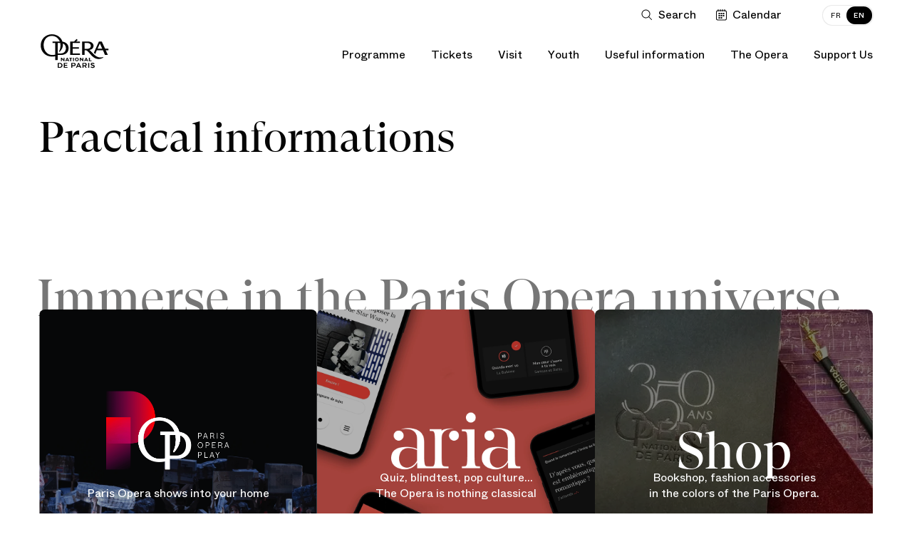

--- FILE ---
content_type: text/html; charset=UTF-8
request_url: https://www.operadeparis.fr/en/practical-informations
body_size: 19983
content:
<!DOCTYPE html>

<html lang="en" class="no-js ">

<head>
		<meta charset="utf-8">
	<meta http-equiv="X-UA-Compatible" content="IE=edge">
	<meta name="viewport" content="width=device-width, initial-scale=1.0">
	 
	<title>Practical informations - Opéra national de Paris</title>
<meta name="description" content="Palais Garnier, Opéra Bastille. On-line ticket sales. Plan your visit">
<meta property="fb:admins" content="100001188593247">
<meta property="og:title" content="Practical informations">
<meta property="og:description" content="Palais Garnier, Opéra Bastille. On-line ticket sales. Plan your visit">
<meta property="og:image:secure_url" content="httpss:default_image_url">
<meta property="og:author" content="https://www.facebook.com/operadeparis">
<meta property="og:type" content="website">
<meta property="og:site_name" content="Opéra national de Paris">
<meta property="og:image:width" content="600">
<meta property="og:image:height" content="315">
<meta property="og:url" content="https://www.operadeparis.fr/en/practical-informations">
<meta property="og:image" content="https:default_image_url">
<meta property="og:image" content="https:default_image_url">

<meta name="twitter:card" content="summary">
<meta name="twitter:site" content="@operadeparis">
<meta name="twitter:title" content="Practical informations">
<meta name="twitter:description" content="Palais Garnier, Opéra Bastille. On-line ticket sales. Plan your visit">
<meta name="twitter:image" content="httpss:default_image_url">
<meta name="twitter:url" content="https://www.operadeparis.fr/en/practical-informations">
<script type="application/ld+json">{"@context":"https://schema.org","@type":"WebPage","name":"Practical informations - Opéra national de Paris","description":"Palais Garnier, Opéra Bastille. On-line ticket sales. Plan your visit"}</script>
			<link href="/dist/app.b53b79042c7a16d3bc75.css" rel="stylesheet" nonce="3p0ZXzXryjgYcMl2Pl0eGS9ZWOnX41xl">
	
			<link href="/dist/chunks/practical.bdfd404d32c376759bd5.css" rel="stylesheet" nonce="3p0ZXzXryjgYcMl2Pl0eGS9ZWOnX41xl">
		<link rel="dns-prefetch" href="//res.cloudinary.com">
	<link rel="dns-prefetch" href="//www6.smartadserver.com">
	<link rel="apple-touch-icon" href="/apple-touch-icon.png">
	<link rel="icon" type="image/png" href="/images/favicons/favicon-32x32.png" sizes="32x32" class="favicon"/>
	<link rel="icon" type="image/png" href="/images/favicons/favicon-16x16.png" sizes="16x16" class="favicon"/>
	<script nonce="3p0ZXzXryjgYcMl2Pl0eGS9ZWOnX41xl">
    if(document.cookie.match(/fonts_loaded=Y/)) {
        document.documentElement.className += ' fonts-loaded';
    }
</script>
<link rel="stylesheet" href="/dist/icons/icons.data.svg.css?v=20250410" media="all">	<script type="text/javascript" nonce="3p0ZXzXryjgYcMl2Pl0eGS9ZWOnX41xl">
    window.kameleoonQueue = window.kameleoonQueue || [];

    function excludeKameleoonEval() {
        Kameleoon.Utils.runProtectedScript = function (code, fileName) {

            let script = document.createElement("script");
            const nonce = document.body.getAttribute('data-nonce');
            script.innerHTML = code;
            script.setAttribute("nonce", nonce || "");
            if (fileName) {
                script.innerHTML += "//# sourceURL=" + fileName;
            }
            document.head.appendChild(script);
        };
    }

    kameleoonQueue.push({
        level: "IMMEDIATE",
        command: excludeKameleoonEval
    });
</script>

<script type="text/javascript" nonce="3p0ZXzXryjgYcMl2Pl0eGS9ZWOnX41xl">
    // Duration in milliseconds to wait while the Kameleoon application file is loaded
    var kameleoonLoadingTimeout = 1000;

    window.kameleoonQueue = window.kameleoonQueue || [];
    window.kameleoonStartLoadTime = new Date().getTime();
    if (!document.getElementById("kameleoonLoadingStyleSheet") && !window.kameleoonDisplayPageTimeOut) {
        var kameleoonS = document.getElementsByTagName("script")[0];
        var kameleoonCc = "* { visibility: hidden !important; background-image: none !important; }";
        var kameleoonStn = document.createElement("style");
        kameleoonStn.type = "text/css";
        kameleoonStn.id = "kameleoonLoadingStyleSheet";
        if (kameleoonStn.styleSheet) {
            kameleoonStn.styleSheet.cssText = kameleoonCc;
        } else {
            kameleoonStn.appendChild(document.createTextNode(kameleoonCc));
        }
        kameleoonS.parentNode.insertBefore(kameleoonStn, kameleoonS);
        window.kameleoonDisplayPage = function (fromEngine) {
            if (!fromEngine) {
                window.kameleoonTimeout = true;
            }
            if (kameleoonStn.parentNode) {
                kameleoonStn.parentNode.removeChild(kameleoonStn);
            }
        };
        window.kameleoonDisplayPageTimeOut = window.setTimeout(window.kameleoonDisplayPage, kameleoonLoadingTimeout);
    }
</script>
<script type="text/javascript" nonce="3p0ZXzXryjgYcMl2Pl0eGS9ZWOnX41xl">
    // Change the value of this URL to point to your own URL, where the iFrame is hosted
    window.kameleoonIframeURL = "https://www.operadeparis.fr/kameleoon_static_file.html";

    window.kameleoonLightIframe = false;
    var kameleoonIframeOriginElement = document.createElement("a");
    kameleoonIframeOriginElement.href = kameleoonIframeURL;
    window.kameleoonIframeOrigin = kameleoonIframeOriginElement.origin || (kameleoonIframeOriginElement.protocol + "//" + kameleoonIframeOriginElement.hostname);
    if (location.href.indexOf(window.kameleoonIframeOrigin) != 0) {
        window.kameleoonLightIframe = true;
        var kameleoonProcessMessageEvent = function (event) {
            if (window.kameleoonIframeOrigin == event.origin && event.data.slice && event.data.slice(0, 9) == "Kameleoon") {
                window.removeEventListener("message", kameleoonProcessMessageEvent);
                window.kameleoonExternalIFrameLoaded = true;
                if (window.Kameleoon) {
                    Kameleoon.Utils.runProtectedScript(event.data);
                    Kameleoon.Analyst.load();
                } else {
                    window.kameleoonExternalIFrameLoadedData = event.data;
                }
            }
        };
        if (window.addEventListener) {
            window.addEventListener("message", kameleoonProcessMessageEvent, false);
        }
        var iframeNode = document.createElement("iframe");
        iframeNode.src = kameleoonIframeURL;
        iframeNode.id = "kameleoonExternalIframe";
        iframeNode.style = "float: left !important; opacity: 0.0 !important; width: 0px !important; height: 0px !important;";
        document.head.appendChild(iframeNode);
    }
</script>
<script type="text/javascript" src="//tm4oedch3e.kameleoon.eu/kameleoon.js" async="true" nonce="3p0ZXzXryjgYcMl2Pl0eGS9ZWOnX41xl"></script>

	<script id="global-application-namespaces" nonce="3p0ZXzXryjgYcMl2Pl0eGS9ZWOnX41xl">
	// GTM
	window.dataLayer = window.dataLayer || [];

	// ONP related
	window.ONP = window.ONP || {};
	window.ONP.behavior = window.ONP.behavior || {};
	window.ONP.ui = window.ONP.ui || {};
	window.ONP.scrollLockManager = window.ONP.scrollLockManager || {};
	window.ONP.gtm = window.ONP.gtm || {loaded: false, error: false};
</script>

			<script nonce="3p0ZXzXryjgYcMl2Pl0eGS9ZWOnX41xl">
        // dirty but ..
        if ( window.location.href.indexOf('espace-personnel') !== -1 || window.location.href.indexOf('personal-area') !== -1 ) {

            var analytics_onp = {
                tag: "CONNEXION",
                category: "CONNECTE",
                customerID: ""
            };

        }
    </script>
	
	
			<script nonce="3p0ZXzXryjgYcMl2Pl0eGS9ZWOnX41xl">
    let cspNounce = '3p0ZXzXryjgYcMl2Pl0eGS9ZWOnX41xl';
    (function(w, d, s, l, i) {
        w[l] = w[l] || [];
        w[l].push({
            'gtm.start': new Date().getTime(),
            event: 'gtm.js',
            nonce: cspNounce
        });
        var f = d.getElementsByTagName(s)[0],
            j = d.createElement(s),
            dl = l != 'dataLayer' ? '&l=' + l : '';
        j.async = true;
        j.src =
            'https://www.googletagmanager.com/gtm.js?id=' + i + dl;
        var n = d.querySelector('[nonce]');
        n && j.setAttribute('nonce', n.nonce || n.getAttribute('nonce'));
        f.parentNode.insertBefore(j, f);
		
        // Dispatching custom events

        j.addEventListener('load', function gtmContainerLoaded(e) {
            window.ONP.gtm.loaded = true;
            window.ONP.gtm.error = false;
            j.removeEventListener('load', gtmContainerLoaded);
            window.dispatchEvent(new CustomEvent('gtmContainerLoaded'))
        });

        j.addEventListener('error', function gtmContainerError(e) {
            window.ONP.gtm.loaded = false;
            window.ONP.gtm.error = true;
            j.removeEventListener('error', gtmContainerError);
            window.dispatchEvent(new CustomEvent('gtmContainerError'))
        });

    })(window, document, 'script', 'dataLayer', 'GTM-KLKLKL');
</script>
		</head>


<body
	data-behavior="favicon_manager click_tracker handle_page_view"
	data-cookie-lifetime="568800" 
	data-gtm-ui="GTM-KLKLKL"
	class="route-en-practical_informations-landing "
	data-template="practical"
	data-track-plan="tracking_global_connected_user tracking_abo_popin tracking_tooltip "
	data-nonce="3p0ZXzXryjgYcMl2Pl0eGS9ZWOnX41xl"
			>
	
			<noscript>
    <iframe src="https://www.googletagmanager.com/ns.html?id=GTM-KLKLKL" height="0" width="0" style="display:none;visibility:hidden" nonce="3p0ZXzXryjgYcMl2Pl0eGS9ZWOnX41xl"></iframe>
</noscript>
	
	<section
	id="component-main-navigation"
	class="component-main-navigation "
	data-behavior="main_navigation check_user_status"
	data-urllogin="https://www.operadeparis.fr/en/auth/login"
	data-urlcartempty="https://www.operadeparis.fr/en/basket"
		data-auth-strings='{
		"en_create": "Create your Opera account or log in to consult your personalized offers.",
		"fr_create": "Créez votre compte Opéra ou identifiez-vous pour accéder à vos offres personnalisées.",
		"en_identify": "Log in",
		"fr_identify": "identifier"
	}'
	data-translations='{
		"close": "Close dropdown",
		"toggle": "Toggle dropdown",
		"login": "Log in",
		"logout": "Log out",
		"shopping": "Shopping cart",
		"search": "Open search",
		"calendar": "Go to calendar",
		"account": "My account",
		"accountFr": "Mon compte",
		"basket": "Basket",
		"basketFr": "Panier",
		"basketUrlFr": "https://www.operadeparis.fr/panier"
	}' 

	>
	<div class="component-main-navigation__sb-and-infobar-wrapper">
		<div class="component-main-navigation__infobar">
			</div>
	</div>
	<header class="component-main-navigation__header">
		<nav class="component-main-navigation__subsidiary vanish-mobile">
    <ul class="component-main-navigation__subsidiary-list">
                    <li class="maz-top-nav-search">
                <button class="maz-icon-search js-modal" name="Open search" aria-label="Open search"
                    data-modal-prefix-class="maz" data-modal-content-id="aria-modal-search"
                    data-modal-describedby-id="Elastic search modal" data-modal-focus-toid="aria-modal-search-input"
                    data-modal-bsl-target-desktop="aria-modal-search-results"
					data-tracking-static-attributes='{"event":"menu_click","menu_item_url":"","menu_item_text":"Rechercher","menu_item_category":"top_nav","menu_item_category2":"","menu_type":"standard"}'
					data-tracking-type="menu_click"
				>
                    <span class="libelle">Search</span>
                    <span class="search-button-stroke"></span>
                </button>
            </li>
                            <li class="maz-top-nav-calendar">
                <button
                    class="maz-icon-calendar"
                    data-drawer-open-id="agenda"
                    aria-label="Go to calendar"
				    data-tracking-static-attributes='{"event":"menu_click","menu_item_text":"Calendrier","menu_item_category":"top_nav","menu_item_category2":"","menu_type":"standard"}'
                    data-tracking-type="menu_click"
                >
                    <span class="libelle">Calendar</span>
                </button>
                
            </li>
                <li class="maz-top-nav-cart">
            
        </li>
        <li class="maz-top-nav-account">
            
        </li>
    </ul>

    <ul class="component-main-navigation__subsidiary-langs">
                    
            <li>
                <a data-lang="fr"  href="https://www.operadeparis.fr/informations-pratiques" >
                    <span class="lang-desktop">FR</span>
                    <span class="lang-mobile">Français</span>
                </a>
            </li>
                    
            <li>
                <a data-lang="en"  href="https://www.operadeparis.fr/en/practical-informations" class="active">
                    <span class="lang-desktop">EN</span>
                    <span class="lang-mobile">English</span>
                </a>
            </li>
            </ul>
</nav>

		<div class="component-main-navigation__head-mobile">
			<div class="component-main-navigation__head-mobile-right">
									<button
						class="maz-icon-search js-modal"
						name="Open search"
						aria-label="Open search"
						data-modal-prefix-class="maz"
						data-modal-content-id="aria-modal-search"
						data-modal-describedby-id="Elastic search modal"
						data-modal-focus-toid="aria-modal-search-input"
						data-modal-bsl-target-desktop="aria-modal-search-results"
						data-tracking-static-attributes='{"event":"menu_click","menu_item_url":"","menu_item_text":"Rechercher","menu_item_category":"top_nav","menu_item_category2":"","menu_type":"standard"}'
						data-tracking-type="menu_click"
					>
						<span class="visually-hidden">Search</span>
					</button>
				
				<button
                    class="maz-icon-calendar"
                    data-drawer-open-id="agenda"
                    aria-label="Go to calendar"
				    data-tracking-static-attributes='{
						"event":"menu_click",
						"menu_item_url":"https://www.operadeparis.fr/en/practical-informations#agenda",
						"menu_item_text":"Calendrier",
						"menu_item_category":"top_nav",
						"menu_item_category2":"",
						"menu_type":"standard"
					}'
                    data-tracking-type="menu_click"
                >
					<span class="visually-hidden">Calendar</span>
                </button>

				
				

			</div>

			<a class="maz-icon-logo-opera-monogramme" href="https://www.operadeparis.fr/en">
				<span class="visually-hidden">Home - Opéra national de Paris</span>
			</a>

			<button class="hamburger hamburger--squeeze js-hamburger" type="button"
					aria-label="Menu" aria-controls="navigation" aria-expanded="false">
				<span class="hamburger-box">
					<span class="hamburger-inner"></span>
				</span>
			</button>
		</div>

		<div class="component-main-navigation__drawer">

    <div class="component-main-navigation__head-desktop">
        <div class="component-main-navigation__logos vanish-mobile">
            <a class="component-main-navigation__logos-link" href="https://www.operadeparis.fr/en">
                <span class="maz-icon-logo-opera"></span>
                <span class="maz-icon-logo-opera-monogramme"></span>
                <span class="visually-hidden">Home - Opéra national de Paris</span>
            </a>
        </div>

        <nav class="component-main-navigation__mobile-container">
            
            <div class="component-main-navigation__mobile-account" data-behavior="main_navigation_mobile">
                <div class="component-main-navigation__mobile-account-wrapper">
                    <div class="component-main-navigation__mobile-account-top">
                        
                        
                        <div class="component-main-navigation__mobile-account-label mobile-account-connected">
                            <span class="maz-icon maz-icon-account"></span>
                            <span class="account-mobile-label-connected"></span>
                        </div>

                        
                        <button class="component-main-navigation__mobile-account-label mobile-account-unconnected">
                            <span class="maz-icon maz-icon-account"></span>
                            <span>My account</span>
                        </button>

                        
                        <button class="component-main-navigation__mobile-account-button" type="button">
                            <span class="button-account-text">My Tickets</span>
                            <span class="maz-icon maz-icon-retract-empty"></span>
                        </button>
                    </div>
                    <div class="component-main-navigation__mobile-account-content" inert>
                        <div class="component-main-navigation__mobile-account-content-overflow">
                            <ul class="component-main-navigation__mobile-account-list" id="mobile-account">
                            </ul>
                            <div class="component-main-navigation__mobile-account-cta-container">
                            </div>
                        </div>
                    </div>
                </div>
            </div>
            

            <div class="component-main-navigation__primary">
    
    
                                                            <div class="component-main-navigation__primary-entry">
                            <div class="component-main-navigation__primary-accordion">
                                <button class="component-main-navigation__primary-toggler accordion-toggler " aria-selected="false" aria-expanded="false" name="Toggle dropdown"><span class="accordion-toggler-text">Programme</span><span class="maz-icon-arrow"></span></button>
                                <div class="component-main-navigation__primary-content accordion-content" aria-hidden="true">
                                    <div class="component-main-navigation__primary-content-wrapper">
                                        <button class="component-main-navigation__primary-toggler close-toggler  accordion-toggler vanish-desktop " aria-selected="false" aria-expanded="false" name="Toggle dropdown"><span class="maz-icon-arrow"></span><span class="accordion-toggler-text">Programme</span></button>
                                                                                                                        <div class="component-main-navigation__primary-content-column push-button">
                                                                                                                                                <a
                                                        href="/en/programme/season-25-26"
                                                        class="black"
                                                                                                                data-tracking-static-attributes='{
                                                            "event":"menu_click",
                                                            "menu_item_url":"https://www.operadeparis.fr/programmation/saison-25-26",
                                                            "menu_item_text":"Découvrir la saison 25/26",
                                                            "menu_item_category":"Programmation",
                                                            "menu_item_category2":"",
                                                            "menu_type":"bouton"
                                                        }'
                                                        data-tracking-type="menu_click"
                                                    >
                                                                                                                Discover the 25/26 Season
                                                    </a>
                                                                                                                                                                                                <a
                                                        data-drawer-open-id="agenda"
                                                        href="javascript:void(0)"
                                                        class="white"
                                                        data-tracking-static-attributes='{
                                                            "event":"menu_click",
                                                            "menu_item_url":"https://www.operadeparis.fr/en/practical-informations#agenda",
                                                            "menu_item_text":"Calendrier",
                                                            "menu_item_category":"Programmation",
                                                            "menu_item_category2":"",
                                                            "menu_type":"bouton"
                                                        }'
                                                        data-tracking-type="menu_click"
                                                    >
                                                                                                                    <span class="maz-icon-calendar"></span>
                                                                                                                Calendar
                                                    </a>
                                                                                                                                    </div>
                                                                                <div class="component-main-navigation__primary-content-list">
                                                                                                    <div class="component-main-navigation__primary-content-column">
                                                                                                                    <p class="component-main-navigation__primary-subtheme-label">Events</p>
                                                                                                                <ul class="component-main-navigation__primary-subtheme-list">
                                                                                                                                                                                                <li>
                                                                        <a
                                                                            class=""
                                                                            href="/en/info/ring-festival-26"
                                                                                                                                                        data-tracking-static-attributes='{"event":"menu_click","menu_item_url":"https://www.operadeparis.fr/info/festival-ring-26","menu_item_text":"Festival RING 2026","menu_item_category":"Programmation","menu_item_category2":"Événements","menu_type":"standard"}'
                                                                            data-tracking-type="menu_click"
                                                                        >RING Festival 2026</a>
                                                                    </li>
                                                                                                                                                                                                                                                                <li>
                                                                        <a
                                                                            class=""
                                                                            href="/en/info/150-years-of-the-palais-garnier"
                                                                                                                                                        data-tracking-static-attributes='{"event":"menu_click","menu_item_url":"https://www.operadeparis.fr/info/150-ans-du-palais-garnier","menu_item_text":"150 ans du Palais Garnier","menu_item_category":"Programmation","menu_item_category2":"Événements","menu_type":"standard"}'
                                                                            data-tracking-type="menu_click"
                                                                        >150 years of the Palais Garnier</a>
                                                                    </li>
                                                                                                                                                                                                                                                                <li>
                                                                        <a
                                                                            class=""
                                                                            href="/en/programme/season-25-26/experiences-talks"
                                                                                                                                                        data-tracking-static-attributes='{"event":"menu_click","menu_item_url":"https://www.operadeparis.fr/programmation/saison-25-26/experiences-rencontres","menu_item_text":"Rencontres &quot;Toï toï toï&quot;","menu_item_category":"Programmation","menu_item_category2":"Événements","menu_type":"standard"}'
                                                                            data-tracking-type="menu_click"
                                                                        >&quot;Toï toï toï&quot; Talks</a>
                                                                    </li>
                                                                                                                                                                                                                                                                <li>
                                                                        <a
                                                                            class=""
                                                                            href="/en/programme/season-25-26/experiences-public-rehearsals"
                                                                                                                                                        data-tracking-static-attributes='{"event":"menu_click","menu_item_url":"https://www.operadeparis.fr/programmation/saison-25-26/experiences-repetitions-publiques","menu_item_text":"Répétitions publiques","menu_item_category":"Programmation","menu_item_category2":"Événements","menu_type":"standard"}'
                                                                            data-tracking-type="menu_click"
                                                                        >Public Rehearsals</a>
                                                                    </li>
                                                                                                                                                                                    </ul>
                                                    </div>
                                                                                                    <div class="component-main-navigation__primary-content-column">
                                                                                                                    <p class="component-main-navigation__primary-subtheme-label">Broadcasts</p>
                                                                                                                <ul class="component-main-navigation__primary-subtheme-list">
                                                                                                                                                                                                <li>
                                                                        <a
                                                                            class=""
                                                                            href="https://play.operadeparis.fr/en"
                                                                             target="_blank"                                                                             data-tracking-static-attributes='{"event":"menu_click","menu_item_url":"https://play.operadeparis.fr/","menu_item_text":"Streaming sur POP","menu_item_category":"Programmation","menu_item_category2":"Diffusions","menu_type":"standard"}'
                                                                            data-tracking-type="menu_click"
                                                                        >Streaming on POP</a>
                                                                    </li>
                                                                                                                                                                                                                                                                <li>
                                                                        <a
                                                                            class=""
                                                                            href="/en/info/cinema-tv-radio"
                                                                                                                                                        data-tracking-static-attributes='{"event":"menu_click","menu_item_url":"https://www.operadeparis.fr/info/cinema-tv-radio","menu_item_text":"Cinéma, TV, radio","menu_item_category":"Programmation","menu_item_category2":"Diffusions","menu_type":"standard"}'
                                                                            data-tracking-type="menu_click"
                                                                        >Cinema, TV, Radio</a>
                                                                    </li>
                                                                                                                                                                                                                                                                <li>
                                                                        <a
                                                                            class=""
                                                                            href="/en/info/opera-dete"
                                                                                                                                                        data-tracking-static-attributes='{"event":"menu_click","menu_item_url":"https://www.operadeparis.fr/info/opera-dete","menu_item_text":"Opéra d&#039;été","menu_item_category":"Programmation","menu_item_category2":"Diffusions","menu_type":"standard"}'
                                                                            data-tracking-type="menu_click"
                                                                        >Summer Screenings</a>
                                                                    </li>
                                                                                                                                                                                    </ul>
                                                    </div>
                                                                                            </div>
                                                                                                    <!-- New block for push edito -->
                                                    <div class="component-main-navigation__primary-content-column push-edito">
                                                                                                                    <a
                                                                href="https://www.operadeparis.fr/en/info/the-palais-garnier-a-place-of-fantasies"
                                                                 target="_blank"                                                                 data-tracking-static-attributes='{"event":"menu_click","menu_item_url":"https://www.operadeparis.fr/info/le-palais-garnier-objet-de-tous-les-fantasmes","menu_item_text":"Découvrir","menu_item_category":"Programmation","menu_item_category2":"Rencontres– 150 ans Palais Garnier","menu_type":"edito"}'
                                                                data-tracking-type="menu_click"
                                                            >                                                             <img src="https://res.cloudinary.com/opera-national-de-paris/image/upload/c_crop%2ch_1406%2cw_1825%2cx_344%2cy_0/h_267%2cw_347/f_auto/v1/user_photos/vs2mo2so7dolsdemyhhq?_a=E"/>
                                                            <div class="push-edito-infos">
                                                                <p>Talks - Palais Garnier&#039;s 150 years</p>
                                                                                                                                    <button>Discover</button>
                                                                                                                            </div>
                                                            </a>                                                    </div>
                                                                                            
                                        <ul class="component-main-navigation__subsidiary-langs vanish-desktop">
                                                                                                
                                                <li>
                                                    <a data-lang="fr"  href="https://www.operadeparis.fr/informations-pratiques" >
                                                        <span class="lang-desktop">FR</span>
                                                        <span class="lang-mobile">Français</span>
                                                    </a>
                                                </li>
                                                                                                
                                                <li>
                                                    <a data-lang="en"  href="https://www.operadeparis.fr/en/practical-informations" class="active">
                                                        <span class="lang-desktop">EN</span>
                                                        <span class="lang-mobile">English</span>
                                                    </a>
                                                </li>
                                                                                    </ul>
    
                                        <button class="maz-icon-close">
                                            <span class="visually-hidden">Close dropdown</span>
                                        </button>
                                        <span class="component-main-navigation__primary-content-wrapper-title">Programme</span>
                                    </div>
                                </div>
                            </div>
                        </div>
                                                                                <div class="component-main-navigation__primary-entry">
                            <div class="component-main-navigation__primary-accordion">
                                <button class="component-main-navigation__primary-toggler accordion-toggler " aria-selected="false" aria-expanded="false" name="Toggle dropdown"><span class="accordion-toggler-text">Tickets</span><span class="maz-icon-arrow"></span></button>
                                <div class="component-main-navigation__primary-content accordion-content" aria-hidden="true">
                                    <div class="component-main-navigation__primary-content-wrapper">
                                        <button class="component-main-navigation__primary-toggler close-toggler  accordion-toggler vanish-desktop " aria-selected="false" aria-expanded="false" name="Toggle dropdown"><span class="maz-icon-arrow"></span><span class="accordion-toggler-text">Tickets</span></button>
                                                                                                                        <div class="component-main-navigation__primary-content-column push-button">
                                                                                                                                                <a
                                                        href="/en/ticketing"
                                                        class="black"
                                                                                                                data-tracking-static-attributes='{
                                                            "event":"menu_click",
                                                            "menu_item_url":"https://www.operadeparis.fr/billetterie",
                                                            "menu_item_text":"Acheter des billets",
                                                            "menu_item_category":"Billetterie",
                                                            "menu_item_category2":"",
                                                            "menu_type":"bouton"
                                                        }'
                                                        data-tracking-type="menu_click"
                                                    >
                                                                                                                    <span class="maz-icon-ticket"></span>
                                                                                                                Buy tickets
                                                    </a>
                                                                                                                                                                                                <a
                                                        href="https://bourse.operadeparis.fr/?lang=en"
                                                        class="white"
                                                         target="_blank"                                                         data-tracking-static-attributes='{
                                                            "event":"menu_click",
                                                            "menu_item_url":"https://bourse.operadeparis.fr/?lang=fr",
                                                            "menu_item_text":"Bourse aux billets",
                                                            "menu_item_category":"Billetterie",
                                                            "menu_item_category2":"",
                                                            "menu_type":"bouton"
                                                        }'
                                                        data-tracking-type="menu_click"
                                                    >
                                                                                                                Ticket exchange platform
                                                    </a>
                                                                                                                                                                                                <a
                                                        href="/en/ticketing/offers/filter/gifts"
                                                        class="white"
                                                                                                                data-tracking-static-attributes='{
                                                            "event":"menu_click",
                                                            "menu_item_url":"https://www.operadeparis.fr/billetterie/offres/filtre/cadeaux",
                                                            "menu_item_text":"Offrir l’Opéra",
                                                            "menu_item_category":"Billetterie",
                                                            "menu_item_category2":"",
                                                            "menu_type":"bouton"
                                                        }'
                                                        data-tracking-type="menu_click"
                                                    >
                                                                                                                Opera gift
                                                    </a>
                                                                                                                                    </div>
                                                                                <div class="component-main-navigation__primary-content-list">
                                                                                                    <div class="component-main-navigation__primary-content-column">
                                                                                                                    <p class="component-main-navigation__primary-subtheme-label">Subscriptions</p>
                                                                                                                <ul class="component-main-navigation__primary-subtheme-list">
                                                                                                                                                                                                <li>
                                                                        <a
                                                                            class=""
                                                                            href="https://www.operadeparis.fr/en/ticketing/subscriptions/ring-festival"
                                                                                                                                                        data-tracking-static-attributes='{"event":"menu_click","menu_item_url":"https://www.operadeparis.fr/billetterie/abonnements/festival-ring","menu_item_text":"Festival RING 2026","menu_item_category":"Billetterie","menu_item_category2":"Abonnements","menu_type":"standard"}'
                                                                            data-tracking-type="menu_click"
                                                                        >RING Festival 2026</a>
                                                                    </li>
                                                                                                                                                                                                                                                                <li>
                                                                        <a
                                                                            class=""
                                                                            href="https://www.operadeparis.fr/en/ticketing/subscriptions"
                                                                                                                                                        data-tracking-static-attributes='{"event":"menu_click","menu_item_url":"https://www.operadeparis.fr/billetterie/abonnements","menu_item_text":"Abonnements 26/27","menu_item_category":"Billetterie","menu_item_category2":"Abonnements","menu_type":"standard"}'
                                                                            data-tracking-type="menu_click"
                                                                        >26/27 Subscriptions</a>
                                                                    </li>
                                                                                                                                                                                                                                                                <li>
                                                                        <a
                                                                            class=""
                                                                            href="https://play.operadeparis.fr/en/subscriptions?utm_source=site&amp;utm_medium=abo-pop&amp;utm_campaign=abo-pop"
                                                                             target="_blank"                                                                             data-tracking-static-attributes='{"event":"menu_click","menu_item_url":"https://play.operadeparis.fr/abonnements?utm_source=site&amp;utm_medium=abo-pop&amp;utm_campaign=abo-pop","menu_item_text":"Abonnements streaming","menu_item_category":"Billetterie","menu_item_category2":"Abonnements","menu_type":"standard"}'
                                                                            data-tracking-type="menu_click"
                                                                        >Streaming subscriptions</a>
                                                                    </li>
                                                                                                                                                                                                                                                                <li>
                                                                        <a
                                                                            class=""
                                                                            href="/en/ticketing/offers/subscriber-benefits"
                                                                                                                                                        data-tracking-static-attributes='{"event":"menu_click","menu_item_url":"https://www.operadeparis.fr/billetterie/offres/avantages-abonnes","menu_item_text":"Avantages abonnés","menu_item_category":"Billetterie","menu_item_category2":"Abonnements","menu_type":"standard"}'
                                                                            data-tracking-type="menu_click"
                                                                        >Subscriber benefits</a>
                                                                    </li>
                                                                                                                                                                                    </ul>
                                                    </div>
                                                                                                    <div class="component-main-navigation__primary-content-column">
                                                                                                                    <p class="component-main-navigation__primary-subtheme-label">Offers</p>
                                                                                                                <ul class="component-main-navigation__primary-subtheme-list">
                                                                                                                                                                                                <li>
                                                                        <a
                                                                            class=""
                                                                            href="/en/ticketing/offers/filter/family-and-youngs"
                                                                                                                                                        data-tracking-static-attributes='{"event":"menu_click","menu_item_url":"https://www.operadeparis.fr/billetterie/offres/filtre/famille-et-jeunes","menu_item_text":"Jeunes et familles","menu_item_category":"Billetterie","menu_item_category2":"Offres","menu_type":"standard"}'
                                                                            data-tracking-type="menu_click"
                                                                        >Young and families</a>
                                                                    </li>
                                                                                                                                                                                                                                                                <li>
                                                                        <a
                                                                            class=""
                                                                            href="/en/ticketing/offers/pass-saison"
                                                                                                                                                        data-tracking-static-attributes='{"event":"menu_click","menu_item_url":"https://www.operadeparis.fr/billetterie/offres/pass-saison","menu_item_text":"Pass&#039; saison","menu_item_category":"Billetterie","menu_item_category2":"Offres","menu_type":"standard"}'
                                                                            data-tracking-type="menu_click"
                                                                        >Season pass</a>
                                                                    </li>
                                                                                                                                                                                                                                                                <li>
                                                                        <a
                                                                            class=""
                                                                            href="/en/useful-information/ticket-deals"
                                                                                                                                                        data-tracking-static-attributes='{"event":"menu_click","menu_item_url":"https://www.operadeparis.fr/infos-pratiques/petits-prix","menu_item_text":"Petits prix","menu_item_category":"Billetterie","menu_item_category2":"Offres","menu_type":"standard"}'
                                                                            data-tracking-type="menu_click"
                                                                        >Ticket deals</a>
                                                                    </li>
                                                                                                                                                                                                                                                                <li>
                                                                        <a
                                                                            class="underlined"
                                                                            href="/en/ticketing/offers"
                                                                                                                                                        data-tracking-static-attributes='{"event":"menu_click","menu_item_url":"https://www.operadeparis.fr/billetterie/offres","menu_item_text":"Découvrir toutes nos offres","menu_item_category":"Billetterie","menu_item_category2":"Offres","menu_type":"standard"}'
                                                                            data-tracking-type="menu_click"
                                                                        >Discover our offers</a>
                                                                    </li>
                                                                                                                                                                                    </ul>
                                                    </div>
                                                                                                    <div class="component-main-navigation__primary-content-column">
                                                                                                                    <p class="component-main-navigation__primary-subtheme-label">You are...</p>
                                                                                                                <ul class="component-main-navigation__primary-subtheme-list">
                                                                                                                                                                                                <li>
                                                                        <a
                                                                            class=""
                                                                            href="/en/groups/information"
                                                                                                                                                        data-tracking-static-attributes='{"event":"menu_click","menu_item_url":"https://www.operadeparis.fr/groupes/info","menu_item_text":"Groupes et professionnels","menu_item_category":"Billetterie","menu_item_category2":"Vous êtes","menu_type":"standard"}'
                                                                            data-tracking-type="menu_click"
                                                                        >Groups and professionals</a>
                                                                    </li>
                                                                                                                                                                                                                                                                <li>
                                                                        <a
                                                                            class=""
                                                                            href="/en/enterprises/your-pr-campaigns"
                                                                                                                                                        data-tracking-static-attributes='{"event":"menu_click","menu_item_url":"https://www.operadeparis.fr/entreprises/vos-operations-de-relations-publiques#premium","menu_item_text":"Entreprises","menu_item_category":"Billetterie","menu_item_category2":"Vous êtes","menu_type":"standard"}'
                                                                            data-tracking-type="menu_click"
                                                                        >Corporate</a>
                                                                    </li>
                                                                                                                                                                                                                                                                <li>
                                                                        <a
                                                                            class=""
                                                                            href="/en/useful-information/accessible-shows-for-people-with-disabilities"
                                                                                                                                                        data-tracking-static-attributes='{"event":"menu_click","menu_item_url":"https://www.operadeparis.fr/infos-pratiques/programmation-accessible-psh","menu_item_text":"Personnes en situation de handicap","menu_item_category":"Billetterie","menu_item_category2":"Vous êtes","menu_type":"standard"}'
                                                                            data-tracking-type="menu_click"
                                                                        >People with disabilities</a>
                                                                    </li>
                                                                                                                                                                                    </ul>
                                                    </div>
                                                                                            </div>
                                                                                            
                                        <ul class="component-main-navigation__subsidiary-langs vanish-desktop">
                                                                                                
                                                <li>
                                                    <a data-lang="fr"  href="https://www.operadeparis.fr/informations-pratiques" >
                                                        <span class="lang-desktop">FR</span>
                                                        <span class="lang-mobile">Français</span>
                                                    </a>
                                                </li>
                                                                                                
                                                <li>
                                                    <a data-lang="en"  href="https://www.operadeparis.fr/en/practical-informations" class="active">
                                                        <span class="lang-desktop">EN</span>
                                                        <span class="lang-mobile">English</span>
                                                    </a>
                                                </li>
                                                                                    </ul>
    
                                        <button class="maz-icon-close">
                                            <span class="visually-hidden">Close dropdown</span>
                                        </button>
                                        <span class="component-main-navigation__primary-content-wrapper-title">Tickets</span>
                                    </div>
                                </div>
                            </div>
                        </div>
                                                                                <div class="component-main-navigation__primary-entry">
                            <div class="component-main-navigation__primary-accordion">
                                <button class="component-main-navigation__primary-toggler accordion-toggler " aria-selected="false" aria-expanded="false" name="Toggle dropdown"><span class="accordion-toggler-text">Visit</span><span class="maz-icon-arrow"></span></button>
                                <div class="component-main-navigation__primary-content accordion-content" aria-hidden="true">
                                    <div class="component-main-navigation__primary-content-wrapper">
                                        <button class="component-main-navigation__primary-toggler close-toggler  accordion-toggler vanish-desktop " aria-selected="false" aria-expanded="false" name="Toggle dropdown"><span class="maz-icon-arrow"></span><span class="accordion-toggler-text">Visit</span></button>
                                                                                                                            <div class="component-main-navigation__primary-content-list">
                                                                                                    <div class="component-main-navigation__primary-content-column">
                                                                                                                    <p class="component-main-navigation__primary-subtheme-label">Palais Garnier</p>
                                                                                                                <ul class="component-main-navigation__primary-subtheme-list">
                                                                                                                                                                                                <li>
                                                                        <a
                                                                            class=""
                                                                            href="/en/visits/palais-garnier"
                                                                                                                                                        data-tracking-static-attributes='{"event":"menu_click","menu_item_url":"https://www.operadeparis.fr/visites/palais-garnier","menu_item_text":"Visites en individuel","menu_item_category":"Visites","menu_item_category2":"Palais Garnier","menu_type":"standard"}'
                                                                            data-tracking-type="menu_click"
                                                                        >Individual visits</a>
                                                                    </li>
                                                                                                                                                                                                                                                                <li>
                                                                        <a
                                                                            class=""
                                                                            href="/en/visits/palais-garnier/group"
                                                                                                                                                        data-tracking-static-attributes='{"event":"menu_click","menu_item_url":"https://www.operadeparis.fr/visites/palais-garnier/groupe","menu_item_text":"Visites en groupes et professionnels","menu_item_category":"Visites","menu_item_category2":"Palais Garnier","menu_type":"standard"}'
                                                                            data-tracking-type="menu_click"
                                                                        >Groups and professionals visits</a>
                                                                    </li>
                                                                                                                                                                                                                                                                <li>
                                                                        <a
                                                                            class=""
                                                                            href="/en/visits/palais-garnier#visitor-information"
                                                                                                                                                        data-tracking-static-attributes='{"event":"menu_click","menu_item_url":"https://www.operadeparis.fr/visites/palais-garnier#infos-pratiques","menu_item_text":"Informations pratiques","menu_item_category":"Visites","menu_item_category2":"Palais Garnier","menu_type":"standard"}'
                                                                            data-tracking-type="menu_click"
                                                                        >Visitor information</a>
                                                                    </li>
                                                                                                                                                                                                                                                                <li>
                                                                        <a
                                                                            class=""
                                                                            href="/en/visits/exhibitions"
                                                                                                                                                        data-tracking-static-attributes='{"event":"menu_click","menu_item_url":"https://www.operadeparis.fr/visites/expositions","menu_item_text":"Expositions","menu_item_category":"Visites","menu_item_category2":"Palais Garnier","menu_type":"standard"}'
                                                                            data-tracking-type="menu_click"
                                                                        >Exhibitions</a>
                                                                    </li>
                                                                                                                                                                                    </ul>
                                                    </div>
                                                                                                    <div class="component-main-navigation__primary-content-column">
                                                                                                                    <p class="component-main-navigation__primary-subtheme-label">Opéra Bastille</p>
                                                                                                                <ul class="component-main-navigation__primary-subtheme-list">
                                                                                                                                                                                                <li>
                                                                        <a
                                                                            class=""
                                                                            href="/en/visits/opera-bastille"
                                                                                                                                                        data-tracking-static-attributes='{"event":"menu_click","menu_item_url":"https://www.operadeparis.fr/visites/opera-bastille","menu_item_text":"Visites en individuel","menu_item_category":"Visites","menu_item_category2":"Opéra Bastille","menu_type":"standard"}'
                                                                            data-tracking-type="menu_click"
                                                                        >Individual visits</a>
                                                                    </li>
                                                                                                                                                                                                                                                                <li>
                                                                        <a
                                                                            class=""
                                                                            href="/en/visits/opera-bastille/group"
                                                                                                                                                        data-tracking-static-attributes='{"event":"menu_click","menu_item_url":"https://www.operadeparis.fr/visites/opera-bastille/groupe","menu_item_text":"Visites en groupes et professionnels","menu_item_category":"Visites","menu_item_category2":"Opéra Bastille","menu_type":"standard"}'
                                                                            data-tracking-type="menu_click"
                                                                        >Groups and professionals visits</a>
                                                                    </li>
                                                                                                                                                                                                                                                                <li>
                                                                        <a
                                                                            class=""
                                                                            href="/en/visits/opera-bastille#calendar"
                                                                                                                                                        data-tracking-static-attributes='{"event":"menu_click","menu_item_url":"https://www.operadeparis.fr/visites/opera-bastille#contact","menu_item_text":"Accès et horaires","menu_item_category":"Visites","menu_item_category2":"Opéra Bastille","menu_type":"standard"}'
                                                                            data-tracking-type="menu_click"
                                                                        >Access and schedule</a>
                                                                    </li>
                                                                                                                                                                                    </ul>
                                                    </div>
                                                                                                    <div class="component-main-navigation__primary-content-column">
                                                                                                                <ul class="component-main-navigation__primary-subtheme-list">
                                                                                                                                                                                                <li>
                                                                        <a
                                                                            class="underlined"
                                                                            href="/en/visits/opera-paris"
                                                                                                                                                        data-tracking-static-attributes='{"event":"menu_click","menu_item_url":"https://www.operadeparis.fr/visites/opera-paris","menu_item_text":"Découvrir tous les lieux","menu_item_category":"Visites","menu_item_category2":"","menu_type":"standard"}'
                                                                            data-tracking-type="menu_click"
                                                                        >Discover all the places</a>
                                                                    </li>
                                                                                                                                                                                    </ul>
                                                    </div>
                                                                                            </div>
                                                                                                    <!-- New block for push edito -->
                                                    <div class="component-main-navigation__primary-content-column push-edito">
                                                                                                                    <a
                                                                href="https://www.operadeparis.fr/en/visits/opera-bastille"
                                                                 target="_blank"                                                                 data-tracking-static-attributes='{"event":"menu_click","menu_item_url":"https://www.operadeparis.fr/visites/opera-bastille","menu_item_text":"EN SAVOIR PLUS","menu_item_category":"Visites","menu_item_category2":"Visite guidée de l&#039;Opéra Bastille","menu_type":"edito"}'
                                                                data-tracking-type="menu_click"
                                                            >                                                             <img src="https://res.cloudinary.com/opera-national-de-paris/image/upload/c_crop%2ch_2032%2cw_2640%2cx_173%2cy_0/h_267%2cw_347/f_auto/v1/user_photos/gleyjzyig1nqdqrtmfxs?_a=E"/>
                                                            <div class="push-edito-infos">
                                                                <p>Opéra Bastille guided tours</p>
                                                                                                                                    <button>LEARN MORE</button>
                                                                                                                            </div>
                                                            </a>                                                    </div>
                                                                                            
                                        <ul class="component-main-navigation__subsidiary-langs vanish-desktop">
                                                                                                
                                                <li>
                                                    <a data-lang="fr"  href="https://www.operadeparis.fr/informations-pratiques" >
                                                        <span class="lang-desktop">FR</span>
                                                        <span class="lang-mobile">Français</span>
                                                    </a>
                                                </li>
                                                                                                
                                                <li>
                                                    <a data-lang="en"  href="https://www.operadeparis.fr/en/practical-informations" class="active">
                                                        <span class="lang-desktop">EN</span>
                                                        <span class="lang-mobile">English</span>
                                                    </a>
                                                </li>
                                                                                    </ul>
    
                                        <button class="maz-icon-close">
                                            <span class="visually-hidden">Close dropdown</span>
                                        </button>
                                        <span class="component-main-navigation__primary-content-wrapper-title">Visit</span>
                                    </div>
                                </div>
                            </div>
                        </div>
                                                                                <div class="component-main-navigation__primary-entry">
                            <div class="component-main-navigation__primary-accordion">
                                <button class="component-main-navigation__primary-toggler accordion-toggler " aria-selected="false" aria-expanded="false" name="Toggle dropdown"><span class="accordion-toggler-text">Youth</span><span class="maz-icon-arrow"></span></button>
                                <div class="component-main-navigation__primary-content accordion-content" aria-hidden="true">
                                    <div class="component-main-navigation__primary-content-wrapper">
                                        <button class="component-main-navigation__primary-toggler close-toggler  accordion-toggler vanish-desktop " aria-selected="false" aria-expanded="false" name="Toggle dropdown"><span class="maz-icon-arrow"></span><span class="accordion-toggler-text">Youth</span></button>
                                                                                                                            <div class="component-main-navigation__primary-content-list">
                                                                                                    <div class="component-main-navigation__primary-content-column">
                                                                                                                    <p class="component-main-navigation__primary-subtheme-label">Programme</p>
                                                                                                                <ul class="component-main-navigation__primary-subtheme-list">
                                                                                                                                                                                                <li>
                                                                        <a
                                                                            class=""
                                                                            href="/en/programme/season-25-26/shows-young-audiences-genres"
                                                                                                                                                        data-tracking-static-attributes='{"event":"menu_click","menu_item_url":"https://www.operadeparis.fr/programmation/saison-25-26/spectacles-jeune-public-genres","menu_item_text":"Spectacles jeunes 25/26","menu_item_category":"Jeunes","menu_item_category2":"Programmation","menu_type":"standard"}'
                                                                            data-tracking-type="menu_click"
                                                                        >Young audience performances 25/26</a>
                                                                    </li>
                                                                                                                                                                                                                                                                <li>
                                                                        <a
                                                                            class=""
                                                                            href="/en/youth/workshops"
                                                                                                                                                        data-tracking-static-attributes='{"event":"menu_click","menu_item_url":"https://www.operadeparis.fr/jeunes/ateliers","menu_item_text":"Ateliers","menu_item_category":"Jeunes","menu_item_category2":"Programmation","menu_type":"standard"}'
                                                                            data-tracking-type="menu_click"
                                                                        >Workshops</a>
                                                                    </li>
                                                                                                                                                                                    </ul>
                                                    </div>
                                                                                                    <div class="component-main-navigation__primary-content-column">
                                                                                                                    <p class="component-main-navigation__primary-subtheme-label">Offers</p>
                                                                                                                <ul class="component-main-navigation__primary-subtheme-list">
                                                                                                                                                                                                <li>
                                                                        <a
                                                                            class=""
                                                                            href="/en/ticketing/offers/filter/less-than-28"
                                                                                                                                                        data-tracking-static-attributes='{"event":"menu_click","menu_item_url":"https://www.operadeparis.fr/billetterie/offres/filtre/moins-de-28-ans","menu_item_text":"Moins de 28 ans","menu_item_category":"Jeunes","menu_item_category2":"Offres","menu_type":"standard"}'
                                                                            data-tracking-type="menu_click"
                                                                        >Under 28s</a>
                                                                    </li>
                                                                                                                                                                                                                                                                <li>
                                                                        <a
                                                                            class=""
                                                                            href="/en/ticketing/offers/filter/less-than-18"
                                                                                                                                                        data-tracking-static-attributes='{"event":"menu_click","menu_item_url":"https://www.operadeparis.fr/billetterie/offres/filtre/moins-de-18-ans","menu_item_text":"Moins de 18 ans","menu_item_category":"Jeunes","menu_item_category2":"Offres","menu_type":"standard"}'
                                                                            data-tracking-type="menu_click"
                                                                        >Under 18s</a>
                                                                    </li>
                                                                                                                                                                                    </ul>
                                                    </div>
                                                                                                    <div class="component-main-navigation__primary-content-column">
                                                                                                                    <p class="component-main-navigation__primary-subtheme-label">Teachers and groups</p>
                                                                                                                <ul class="component-main-navigation__primary-subtheme-list">
                                                                                                                                                                                                <li>
                                                                        <a
                                                                            class=""
                                                                            href="/en/youth/school/performances-for-school-audiences"
                                                                                                                                                        data-tracking-static-attributes='{"event":"menu_click","menu_item_url":"https://www.operadeparis.fr/jeunes/enseignants/representations-scolaires","menu_item_text":"Représentations scolaires","menu_item_category":"Jeunes","menu_item_category2":"Enseignants et groupes","menu_type":"standard"}'
                                                                            data-tracking-type="menu_click"
                                                                        >School performances</a>
                                                                    </li>
                                                                                                                                                                                                                                                                <li>
                                                                        <a
                                                                            class=""
                                                                            href="/en/youth/school/opparcours"
                                                                                                                                                        data-tracking-static-attributes='{"event":"menu_click","menu_item_url":"https://www.operadeparis.fr/jeunes/enseignants/op-parcours","menu_item_text":"Op&#039; Parcours","menu_item_category":"Jeunes","menu_item_category2":"Enseignants et groupes","menu_type":"standard"}'
                                                                            data-tracking-type="menu_click"
                                                                        >Op&#039; Parcours</a>
                                                                    </li>
                                                                                                                                                                                                                                                                <li>
                                                                        <a
                                                                            class=""
                                                                            href="/en/youth/school/opera-universite"
                                                                                                                                                        data-tracking-static-attributes='{"event":"menu_click","menu_item_url":"https://www.operadeparis.fr/jeunes/enseignants/opera-universite","menu_item_text":"Opéra Université","menu_item_category":"Jeunes","menu_item_category2":"Enseignants et groupes","menu_type":"standard"}'
                                                                            data-tracking-type="menu_click"
                                                                        >Opera University</a>
                                                                    </li>
                                                                                                                                                                                                                                                                <li>
                                                                        <a
                                                                            class=""
                                                                            href="/en/youth/workshops/workshops-for-school-audiences"
                                                                                                                                                        data-tracking-static-attributes='{"event":"menu_click","menu_item_url":"https://www.operadeparis.fr/jeunes/ateliers/ateliers-scolaires","menu_item_text":"Ateliers scolaires","menu_item_category":"Jeunes","menu_item_category2":"Enseignants et groupes","menu_type":"standard"}'
                                                                            data-tracking-type="menu_click"
                                                                        >School Workshops</a>
                                                                    </li>
                                                                                                                                                                                    </ul>
                                                    </div>
                                                                                                    <div class="component-main-navigation__primary-content-column">
                                                                                                                    <p class="component-main-navigation__primary-subtheme-label">Visits</p>
                                                                                                                <ul class="component-main-navigation__primary-subtheme-list">
                                                                                                                                                                                                <li>
                                                                        <a
                                                                            class=""
                                                                            href="/en/visits/palais-garnier"
                                                                                                                                                        data-tracking-static-attributes='{"event":"menu_click","menu_item_url":"https://www.operadeparis.fr/visites/palais-garnier","menu_item_text":"Palais Garnier","menu_item_category":"Jeunes","menu_item_category2":"Visites","menu_type":"standard"}'
                                                                            data-tracking-type="menu_click"
                                                                        >Palais Garnier</a>
                                                                    </li>
                                                                                                                                                                                                                                                                <li>
                                                                        <a
                                                                            class=""
                                                                            href="/en/visits/opera-bastille"
                                                                                                                                                        data-tracking-static-attributes='{"event":"menu_click","menu_item_url":"https://www.operadeparis.fr/visites/opera-bastille","menu_item_text":"Opéra Bastille","menu_item_category":"Jeunes","menu_item_category2":"Visites","menu_type":"standard"}'
                                                                            data-tracking-type="menu_click"
                                                                        >Opéra Bastille</a>
                                                                    </li>
                                                                                                                                                                                                                                                                <li>
                                                                        <a
                                                                            class=""
                                                                            href="https://boutique.operadeparis.fr/en/content/105-kids.html"
                                                                             target="_blank"                                                                             data-tracking-static-attributes='{"event":"menu_click","menu_item_url":"https://boutique.operadeparis.fr/fr/products/105-jeunesse/","menu_item_text":"Boutique","menu_item_category":"Jeunes","menu_item_category2":"Visites","menu_type":"standard"}'
                                                                            data-tracking-type="menu_click"
                                                                        >Shop</a>
                                                                    </li>
                                                                                                                                                                                    </ul>
                                                    </div>
                                                                                            </div>
                                                                                                    <!-- New block for push edito -->
                                                    <div class="component-main-navigation__primary-content-column push-edito">
                                                                                                                    <a
                                                                href="https://www.operadeparis.fr/en/youth"
                                                                                                                                data-tracking-static-attributes='{"event":"menu_click","menu_item_url":"https://www.operadeparis.fr/jeunes","menu_item_text":"DÉCOUVRIR","menu_item_category":"Jeunes","menu_item_category2":"L&#039;ENSEMBLE DE NOS OFFRES JEUNE","menu_type":"edito"}'
                                                                data-tracking-type="menu_click"
                                                            >                                                             <img src="https://res.cloudinary.com/opera-national-de-paris/image/upload/c_crop%2ch_1667%2cw_2166%2cx_0%2cy_0/h_267%2cw_347/f_auto/v1/user_photos/meyvtd4h69w2txaxd85c?_a=E"/>
                                                            <div class="push-edito-infos">
                                                                <p>ALL OUR OFFERS FOR YOUNG PEOPLE</p>
                                                                                                                                    <button>Discover</button>
                                                                                                                            </div>
                                                            </a>                                                    </div>
                                                                                            
                                        <ul class="component-main-navigation__subsidiary-langs vanish-desktop">
                                                                                                
                                                <li>
                                                    <a data-lang="fr"  href="https://www.operadeparis.fr/informations-pratiques" >
                                                        <span class="lang-desktop">FR</span>
                                                        <span class="lang-mobile">Français</span>
                                                    </a>
                                                </li>
                                                                                                
                                                <li>
                                                    <a data-lang="en"  href="https://www.operadeparis.fr/en/practical-informations" class="active">
                                                        <span class="lang-desktop">EN</span>
                                                        <span class="lang-mobile">English</span>
                                                    </a>
                                                </li>
                                                                                    </ul>
    
                                        <button class="maz-icon-close">
                                            <span class="visually-hidden">Close dropdown</span>
                                        </button>
                                        <span class="component-main-navigation__primary-content-wrapper-title">Youth</span>
                                    </div>
                                </div>
                            </div>
                        </div>
                                                                                <div class="component-main-navigation__primary-entry">
                            <div class="component-main-navigation__primary-accordion">
                                <button class="component-main-navigation__primary-toggler accordion-toggler " aria-selected="false" aria-expanded="false" name="Toggle dropdown"><span class="accordion-toggler-text">Useful information</span><span class="maz-icon-arrow"></span></button>
                                <div class="component-main-navigation__primary-content accordion-content" aria-hidden="true">
                                    <div class="component-main-navigation__primary-content-wrapper">
                                        <button class="component-main-navigation__primary-toggler close-toggler  accordion-toggler vanish-desktop " aria-selected="false" aria-expanded="false" name="Toggle dropdown"><span class="maz-icon-arrow"></span><span class="accordion-toggler-text">Useful information</span></button>
                                                                                                                            <div class="component-main-navigation__primary-content-list">
                                                                                                    <div class="component-main-navigation__primary-content-column">
                                                                                                                    <p class="component-main-navigation__primary-subtheme-label">Preparing your arrival</p>
                                                                                                                <ul class="component-main-navigation__primary-subtheme-list">
                                                                                                                                                                                                <li>
                                                                        <a
                                                                            class=""
                                                                            href="https://www.operadeparis.fr/en/useful-information/prepare-your-arrival/palais-garnier"
                                                                                                                                                        data-tracking-static-attributes='{"event":"menu_click","menu_item_url":"https://www.operadeparis.fr/infos-pratiques/preparer-votre-venue/palais-garnier","menu_item_text":"Palais Garnier","menu_item_category":"Infos pratiques","menu_item_category2":"Préparer votre venue","menu_type":"standard"}'
                                                                            data-tracking-type="menu_click"
                                                                        >The Palais Garnier</a>
                                                                    </li>
                                                                                                                                                                                                                                                                <li>
                                                                        <a
                                                                            class=""
                                                                            href="https://www.operadeparis.fr/en/useful-information/prepare-your-arrival/opera-bastille"
                                                                                                                                                        data-tracking-static-attributes='{"event":"menu_click","menu_item_url":"https://www.operadeparis.fr/infos-pratiques/preparer-votre-venue/opera-bastille","menu_item_text":"Opéra Bastille","menu_item_category":"Infos pratiques","menu_item_category2":"Préparer votre venue","menu_type":"standard"}'
                                                                            data-tracking-type="menu_click"
                                                                        >The Opéra Bastille</a>
                                                                    </li>
                                                                                                                                                                                                                                                                <li>
                                                                        <a
                                                                            class=""
                                                                            href="/en/useful-information/accessibility-2 "
                                                                                                                                                        data-tracking-static-attributes='{"event":"menu_click","menu_item_url":"https://www.operadeparis.fr/infos-pratiques/accessibilite-pmr","menu_item_text":"Accessibilité PMR","menu_item_category":"Infos pratiques","menu_item_category2":"Préparer votre venue","menu_type":"standard"}'
                                                                            data-tracking-type="menu_click"
                                                                        >Accessibility</a>
                                                                    </li>
                                                                                                                                                                                    </ul>
                                                    </div>
                                                                                                    <div class="component-main-navigation__primary-content-column">
                                                                                                                    <p class="component-main-navigation__primary-subtheme-label">Booking</p>
                                                                                                                <ul class="component-main-navigation__primary-subtheme-list">
                                                                                                                                                                                                <li>
                                                                        <a
                                                                            class=""
                                                                            href="/en/useful-information/how-to-book"
                                                                                                                                                        data-tracking-static-attributes='{"event":"menu_click","menu_item_url":"https://www.operadeparis.fr/infos-pratiques/comment-reserver","menu_item_text":"Comment réserver","menu_item_category":"Infos pratiques","menu_item_category2":"Réservation","menu_type":"standard"}'
                                                                            data-tracking-type="menu_click"
                                                                        >How to book</a>
                                                                    </li>
                                                                                                                                                                                                                                                                <li>
                                                                        <a
                                                                            class=""
                                                                            href="/en/useful-information/opening-calendar"
                                                                                                                                                        data-tracking-static-attributes='{"event":"menu_click","menu_item_url":"https://www.operadeparis.fr/infos-pratiques/calendrier-ouverture","menu_item_text":"Calendrier des réservations","menu_item_category":"Infos pratiques","menu_item_category2":"Réservation","menu_type":"standard"}'
                                                                            data-tracking-type="menu_click"
                                                                        >Booking calendar</a>
                                                                    </li>
                                                                                                                                                                                                                                                                <li>
                                                                        <a
                                                                            class=""
                                                                            href="/en/useful-information/seating-plans-and-prices"
                                                                                                                                                        data-tracking-static-attributes='{"event":"menu_click","menu_item_url":"https://www.operadeparis.fr/infos-pratiques/plans-de-salle-et-tarifs","menu_item_text":"Plan de salle et tarifs","menu_item_category":"Infos pratiques","menu_item_category2":"Réservation","menu_type":"standard"}'
                                                                            data-tracking-type="menu_click"
                                                                        >Seating plan and prices</a>
                                                                    </li>
                                                                                                                                                                                                                                                                <li>
                                                                        <a
                                                                            class=""
                                                                            href="/en/useful-information/you-can-no-longer-attend-a-performance"
                                                                                                                                                        data-tracking-static-attributes='{"event":"menu_click","menu_item_url":"https://www.operadeparis.fr/infos-pratiques/en-cas-dempechement","menu_item_text":"En cas d’empêchement","menu_item_category":"Infos pratiques","menu_item_category2":"Réservation","menu_type":"standard"}'
                                                                            data-tracking-type="menu_click"
                                                                        >If unable to attend</a>
                                                                    </li>
                                                                                                                                                                                                                                                                <li>
                                                                        <a
                                                                            class=""
                                                                            href="https://www.operadeparis.fr/en/useful-information/frequently-asked-questions"
                                                                                                                                                        data-tracking-static-attributes='{"event":"menu_click","menu_item_url":"https://www.operadeparis.fr/infos-pratiques/foire-aux-questions","menu_item_text":"FAQ","menu_item_category":"Infos pratiques","menu_item_category2":"Réservation","menu_type":"standard"}'
                                                                            data-tracking-type="menu_click"
                                                                        >FAQ</a>
                                                                    </li>
                                                                                                                                                                                    </ul>
                                                    </div>
                                                                                            </div>
                                                                                                    <!-- New block for push edito -->
                                                    <div class="component-main-navigation__primary-content-column push-edito">
                                                                                                                    <a
                                                                href="https://www.operadeparis.fr/en/useful-information/prepare-your-arrival/palais-garnier"
                                                                                                                                data-tracking-static-attributes='{"event":"menu_click","menu_item_url":"https://www.operadeparis.fr/infos-pratiques/preparer-votre-venue/palais-garnier","menu_item_text":"En savoir plus","menu_item_category":"Infos pratiques","menu_item_category2":"ACCÈS, HORAIRES &amp; SERVICES","menu_type":"edito"}'
                                                                data-tracking-type="menu_click"
                                                            >                                                             <img src="https://res.cloudinary.com/opera-national-de-paris/image/upload/c_crop%2ch_1077%2cw_1400%2cx_0%2cy_196/h_267%2cw_347/f_auto/v1/user_photos/jmjevr6wwml4gje9imvo?_a=E"/>
                                                            <div class="push-edito-infos">
                                                                <p>ACCESS, OPENING HOURS AND SERVICES</p>
                                                                                                                                    <button>Learn more</button>
                                                                                                                            </div>
                                                            </a>                                                    </div>
                                                                                            
                                        <ul class="component-main-navigation__subsidiary-langs vanish-desktop">
                                                                                                
                                                <li>
                                                    <a data-lang="fr"  href="https://www.operadeparis.fr/informations-pratiques" >
                                                        <span class="lang-desktop">FR</span>
                                                        <span class="lang-mobile">Français</span>
                                                    </a>
                                                </li>
                                                                                                
                                                <li>
                                                    <a data-lang="en"  href="https://www.operadeparis.fr/en/practical-informations" class="active">
                                                        <span class="lang-desktop">EN</span>
                                                        <span class="lang-mobile">English</span>
                                                    </a>
                                                </li>
                                                                                    </ul>
    
                                        <button class="maz-icon-close">
                                            <span class="visually-hidden">Close dropdown</span>
                                        </button>
                                        <span class="component-main-navigation__primary-content-wrapper-title">Useful information</span>
                                    </div>
                                </div>
                            </div>
                        </div>
                                                                                <div class="component-main-navigation__primary-entry">
                            <div class="component-main-navigation__primary-accordion">
                                <button class="component-main-navigation__primary-toggler accordion-toggler " aria-selected="false" aria-expanded="false" name="Toggle dropdown"><span class="accordion-toggler-text">The Opera</span><span class="maz-icon-arrow"></span></button>
                                <div class="component-main-navigation__primary-content accordion-content" aria-hidden="true">
                                    <div class="component-main-navigation__primary-content-wrapper">
                                        <button class="component-main-navigation__primary-toggler close-toggler  accordion-toggler vanish-desktop " aria-selected="false" aria-expanded="false" name="Toggle dropdown"><span class="maz-icon-arrow"></span><span class="accordion-toggler-text">The Opera</span></button>
                                                                                                                            <div class="component-main-navigation__primary-content-list">
                                                                                                    <div class="component-main-navigation__primary-content-column">
                                                                                                                    <p class="component-main-navigation__primary-subtheme-label">About</p>
                                                                                                                <ul class="component-main-navigation__primary-subtheme-list">
                                                                                                                                                                                                <li>
                                                                        <a
                                                                            class=""
                                                                            href="/en/about/institution"
                                                                                                                                                        data-tracking-static-attributes='{"event":"menu_click","menu_item_url":"https://www.operadeparis.fr/apropos/institution","menu_item_text":"L’Institution","menu_item_category":"L&#039;Opéra","menu_item_category2":"À propos","menu_type":"standard"}'
                                                                            data-tracking-type="menu_click"
                                                                        >The Institution</a>
                                                                    </li>
                                                                                                                                                                                                                                                                <li>
                                                                        <a
                                                                            class=""
                                                                            href="/en/about/theaters-and-workshops"
                                                                                                                                                        data-tracking-static-attributes='{"event":"menu_click","menu_item_url":"https://www.operadeparis.fr/apropos/theatres-et-ateliers","menu_item_text":"Théâtres et ateliers","menu_item_category":"L&#039;Opéra","menu_item_category2":"À propos","menu_type":"standard"}'
                                                                            data-tracking-type="menu_click"
                                                                        >Theaters and workshops</a>
                                                                    </li>
                                                                                                                                                                                                                                                                <li>
                                                                        <a
                                                                            class=""
                                                                            href="/en/about/history"
                                                                                                                                                        data-tracking-static-attributes='{"event":"menu_click","menu_item_url":"https://www.operadeparis.fr/apropos/histoire","menu_item_text":"Histoire","menu_item_category":"L&#039;Opéra","menu_item_category2":"À propos","menu_type":"standard"}'
                                                                            data-tracking-type="menu_click"
                                                                        >History</a>
                                                                    </li>
                                                                                                                                                                                                                                                                <li>
                                                                        <a
                                                                            class=""
                                                                            href="/en/about/institution/our-commitments"
                                                                                                                                                        data-tracking-static-attributes='{"event":"menu_click","menu_item_url":"https://www.operadeparis.fr/apropos/institution/nos-engagements","menu_item_text":"Nos engagements","menu_item_category":"L&#039;Opéra","menu_item_category2":"À propos","menu_type":"standard"}'
                                                                            data-tracking-type="menu_click"
                                                                        >Our commitments</a>
                                                                    </li>
                                                                                                                                                                                    </ul>
                                                    </div>
                                                                                                    <div class="component-main-navigation__primary-content-column">
                                                                                                                    <p class="component-main-navigation__primary-subtheme-label">Artists</p>
                                                                                                                <ul class="component-main-navigation__primary-subtheme-list">
                                                                                                                                                                                                <li>
                                                                        <a
                                                                            class=""
                                                                            href="/en/artists/orchestra-and-chorus"
                                                                                                                                                        data-tracking-static-attributes='{"event":"menu_click","menu_item_url":"https://www.operadeparis.fr/artistes/orchestre-et-choeurs","menu_item_text":"Orchestre et chœur","menu_item_category":"L&#039;Opéra","menu_item_category2":"Artistes","menu_type":"standard"}'
                                                                            data-tracking-type="menu_click"
                                                                        >Orchestra and Chorus</a>
                                                                    </li>
                                                                                                                                                                                                                                                                <li>
                                                                        <a
                                                                            class=""
                                                                            href="/en/artists/ballet"
                                                                                                                                                        data-tracking-static-attributes='{"event":"menu_click","menu_item_url":"https://www.operadeparis.fr/artistes/ballet","menu_item_text":"Ballet","menu_item_category":"L&#039;Opéra","menu_item_category2":"Artistes","menu_type":"standard"}'
                                                                            data-tracking-type="menu_click"
                                                                        >Ballet</a>
                                                                    </li>
                                                                                                                                                                                                                                                                <li>
                                                                        <a
                                                                            class=""
                                                                            href="/en/artists/ballet/the-junior-ballet"
                                                                                                                                                        data-tracking-static-attributes='{"event":"menu_click","menu_item_url":"https://www.operadeparis.fr/artistes/ballet/le-junior-ballet","menu_item_text":"Le Junior Ballet","menu_item_category":"L&#039;Opéra","menu_item_category2":"Artistes","menu_type":"standard"}'
                                                                            data-tracking-type="menu_click"
                                                                        >The Junior Ballet</a>
                                                                    </li>
                                                                                                                                                                                                                                                                <li>
                                                                        <a
                                                                            class=""
                                                                            href="/en/artists/season-25-26"
                                                                                                                                                        data-tracking-static-attributes='{"event":"menu_click","menu_item_url":"https://www.operadeparis.fr/artistes/saison-25-26","menu_item_text":"Artistes de la saison","menu_item_category":"L&#039;Opéra","menu_item_category2":"Artistes","menu_type":"standard"}'
                                                                            data-tracking-type="menu_click"
                                                                        >Season&#039;s artists</a>
                                                                    </li>
                                                                                                                                                                                                                                                                <li>
                                                                        <a
                                                                            class=""
                                                                            href="/en/artists/orchestra-and-chorus/the-opera-troupe"
                                                                                                                                                        data-tracking-static-attributes='{"event":"menu_click","menu_item_url":"https://www.operadeparis.fr/artistes/orchestre-et-choeurs/la-troupe-lyrique","menu_item_text":"La Troupe lyrique","menu_item_category":"L&#039;Opéra","menu_item_category2":"Artistes","menu_type":"standard"}'
                                                                            data-tracking-type="menu_click"
                                                                        >The Opera Troupe</a>
                                                                    </li>
                                                                                                                                                                                    </ul>
                                                    </div>
                                                                                                    <div class="component-main-navigation__primary-content-column">
                                                                                                                    <p class="component-main-navigation__primary-subtheme-label">Education</p>
                                                                                                                <ul class="component-main-navigation__primary-subtheme-list">
                                                                                                                                                                                                <li>
                                                                        <a
                                                                            class=""
                                                                            href="/en/academy"
                                                                                                                                                        data-tracking-static-attributes='{"event":"menu_click","menu_item_url":"https://www.operadeparis.fr/academie","menu_item_text":"Académie","menu_item_category":"L&#039;Opéra","menu_item_category2":"Transmission","menu_type":"standard"}'
                                                                            data-tracking-type="menu_click"
                                                                        >Academy</a>
                                                                    </li>
                                                                                                                                                                                                                                                                <li>
                                                                        <a
                                                                            class=""
                                                                            href="/en/artists/ballet-school"
                                                                                                                                                        data-tracking-static-attributes='{"event":"menu_click","menu_item_url":"https://www.operadeparis.fr/artistes/ecole-de-danse","menu_item_text":"École de danse","menu_item_category":"L&#039;Opéra","menu_item_category2":"Transmission","menu_type":"standard"}'
                                                                            data-tracking-type="menu_click"
                                                                        >Ballet school</a>
                                                                    </li>
                                                                                                                                                                                                                                                                <li>
                                                                        <a
                                                                            class=""
                                                                            href="/en/artists/contests-and-auditions"
                                                                                                                                                        data-tracking-static-attributes='{"event":"menu_click","menu_item_url":"https://www.operadeparis.fr/artistes/concours-et-auditions","menu_item_text":"Concours et auditions","menu_item_category":"L&#039;Opéra","menu_item_category2":"Transmission","menu_type":"standard"}'
                                                                            data-tracking-type="menu_click"
                                                                        >Contest auditions</a>
                                                                    </li>
                                                                                                                                                                                    </ul>
                                                    </div>
                                                                                            </div>
                                                                                                    <!-- New block for push edito -->
                                                    <div class="component-main-navigation__primary-content-column push-edito">
                                                                                                                    <a
                                                                href="https://www.operadeparis.fr/academie/a-propos/ado-apprentissage-de-lopera"
                                                                 target="_blank"                                                                 data-tracking-static-attributes='{"event":"menu_click","menu_item_url":"https://www.operadeparis.fr/academie/a-propos/ado-apprentissage-de-lopera","menu_item_text":"S&#039;INSCRIRE","menu_item_category":"L&#039;Opéra","menu_item_category2":"ADO - MAÎTRISE DE L’OPÉRA DE PARIS","menu_type":"edito"}'
                                                                data-tracking-type="menu_click"
                                                            >                                                             <img src="https://res.cloudinary.com/opera-national-de-paris/image/upload/c_crop%2ch_1080%2cw_1402%2cx_275%2cy_0/h_267%2cw_347/f_auto/v1/user_photos/bbiq4xbtvqjw3tsjohtb?_a=E"/>
                                                            <div class="push-edito-infos">
                                                                <p>ADO - PARIS OPERA&#039;S YOUTH CHOIR</p>
                                                                                                                                    <button>REGISTER</button>
                                                                                                                            </div>
                                                            </a>                                                    </div>
                                                                                            
                                        <ul class="component-main-navigation__subsidiary-langs vanish-desktop">
                                                                                                
                                                <li>
                                                    <a data-lang="fr"  href="https://www.operadeparis.fr/informations-pratiques" >
                                                        <span class="lang-desktop">FR</span>
                                                        <span class="lang-mobile">Français</span>
                                                    </a>
                                                </li>
                                                                                                
                                                <li>
                                                    <a data-lang="en"  href="https://www.operadeparis.fr/en/practical-informations" class="active">
                                                        <span class="lang-desktop">EN</span>
                                                        <span class="lang-mobile">English</span>
                                                    </a>
                                                </li>
                                                                                    </ul>
    
                                        <button class="maz-icon-close">
                                            <span class="visually-hidden">Close dropdown</span>
                                        </button>
                                        <span class="component-main-navigation__primary-content-wrapper-title">The Opera</span>
                                    </div>
                                </div>
                            </div>
                        </div>
                                                                                <p class="component-main-navigation__primary-entry">
                            <a href="https://www.operadeparis.fr/en/support-us" class="component-main-navigation__primary-link "
                                data-tracking-type="menu_click"
                                data-tracking-static-attributes='{
                                    "event": "menu_click",
                                    "menu_item_url": "https://www.operadeparis.fr/soutenez-nous",
                                    "menu_item_text": "Soutenez-nous",
                                    "menu_item_category": "Soutenez-nous",
                                    "menu_item_category2": "Soutenez-nous",
                                    "menu_type": "standard"
                                }'
                            >
                                <span class="component-main-navigation__primary-link-text">Support Us</span>
                            </a>
                        </p>
                                                </div>
        </nav>
    </div>

    <nav class="component-main-navigation__subsidiary vanish-desktop">
    <ul class="component-main-navigation__subsidiary-list">
                    <li class="maz-top-nav-search">
                <button class="maz-icon-search js-modal" name="Open search" aria-label="Open search"
                    data-modal-prefix-class="maz" data-modal-content-id="aria-modal-search"
                    data-modal-describedby-id="Elastic search modal" data-modal-focus-toid="aria-modal-search-input"
                    data-modal-bsl-target-desktop="aria-modal-search-results"
					data-tracking-static-attributes='{"event":"menu_click","menu_item_url":"","menu_item_text":"Rechercher","menu_item_category":"top_nav","menu_item_category2":"","menu_type":"standard"}'
					data-tracking-type="menu_click"
				>
                    <span class="libelle">Search</span>
                    <span class="search-button-stroke"></span>
                </button>
            </li>
                            <li class="maz-top-nav-calendar">
                <button
                    class="maz-icon-calendar"
                    data-drawer-open-id="agenda"
                    aria-label="Go to calendar"
				    data-tracking-static-attributes='{"event":"menu_click","menu_item_text":"Calendrier","menu_item_category":"top_nav","menu_item_category2":"","menu_type":"standard"}'
                    data-tracking-type="menu_click"
                >
                    <span class="libelle">Calendar</span>
                </button>
                
            </li>
                <li class="maz-top-nav-cart">
            
        </li>
        <li class="maz-top-nav-account">
            
        </li>
    </ul>

    <ul class="component-main-navigation__subsidiary-langs">
                    
            <li>
                <a data-lang="fr"  href="https://www.operadeparis.fr/informations-pratiques" >
                    <span class="lang-desktop">FR</span>
                    <span class="lang-mobile">Français</span>
                </a>
            </li>
                    
            <li>
                <a data-lang="en"  href="https://www.operadeparis.fr/en/practical-informations" class="active">
                    <span class="lang-desktop">EN</span>
                    <span class="lang-mobile">English</span>
                </a>
            </li>
            </ul>
</nav>
</div>
		<div class="component-main-navigation__mask"></div>

		

		<div id="aria-modal-search" class="aria-modal-search aria-modal-content-to-inject ">
	<div class="aria-modal-search__wrapper" data-modal-behavior="modal_search_engine">
		<section class="aria-modal-search__section-form">
			<button class="js-modal-close" type="button">
				<span class="maz-icon-arrow">
					<span class="visually-hidden">Close</span>
				</span>
				<span class="maz-icon-close">
					<span class="visually-hidden">Close</span>
				</span>
			</button>
			
			<form
				action="?"
				id="aria-modal-search-form"
				class="aria-modal-search__form"
			>
				<div class="aria-modal-search__input-container">
					<span class="aria-modal-search__input-shadow"></span>
					
					<button class="maz-icon-close maz-icon-clear-input" type="button">
						<span class="visually-hidden">Clear search</span>
					</button>
					<button class="maz-icon-search" type="submit">
						<span class="visually-hidden">Search</span>
					</button>
					<input
						type="search"
						class="aria-modal-search__input"
						id="aria-modal-search-input"
						placeholder="Search shows, artists, information"
						autocomplete="off"
						
					/>
					<span class="aria-modal-search__input-ghost"></span>
				</div>
			</form>
		</section>

		<section class="aria-modal-search__section-results">
			
			

			<div class="aria-modal-search__results" id="aria-modal-search-results">
				<div
					id="aria-modal-search-results-target"
					class="aria-modal-search__results-target aria-modal-do-not-persist"
				></div>
			</div>
			
		</section>
	</div>
</div>
	</header>
		<div class="component-main-navigation__gradient"></div>
	</section>


	<div
		class="content-wrapper content-wrapper--practical"
				data-side-nav-content-wrapper
	>
		
		<div class="container--globalcalendar_filters">
    <div class="globalcalendar_filters__wrapper backToTop-visibilityTrigger" data-behavior="globalcalendar/globalcalendar_filters">
    <div class="globalcalendar_filters-advanced-layer">
        <div class="globalcalendar_filters-advanced-wrapper">
            <button type="button" class="globalcalendar_filters-advanced-close">
                <span class='maz-icon-arrow'></span>
                <h1 class="title">back</h1>
            </button>
            <div class="content-center-wrapper">
                <div class="version--advanced">
                                                                        <div class="globalcalendar_filters__advantages">
                                <div class='toggle-advantages'></div>
                                <span class='advantages-label'>My special offers</span>
                            </div>
                                                
                                                
                                                                                                <div class="globalcalendar_filters__dates">
                                    <label for="globalcalandar-advanced-datepicker" class="key-slug-title">By date</label>
                                    <div class="filters-advanced-datepicker">
                                        <div class="filters-advanced-datepicker-input-wrapper">
                                            <p class="filters-advanced-datepicker-selected-dates"></p>
                                            <input name="globalcalandar-advanced-datepicker" type="text" class="filters-advanced-datepicker-input">
                                        </div>
                                        <div class="filters-advanced-datepicker-container"></div>
                                    </div>
                                </div>
                        
                                                
                                                                    
                                                    <div class="globalcalendar_filters__prices key-slug-advanced type--prices" data-key-slug="prices">
                                                                <p class="key-slug-title">Prices</p>
                                <ul class="type--prices globalcalendar_filters-container">
                                    <div class="globalcalendar_price-slider">
                                        <div class="globalcalendar_price-slider-content">
                                            <div class="inverse-left"></div>
                                            <div class="inverse-right"></div>
                                            <div class="range"></div>
                                            <div class="thumb-left"></div>
                                            <div class="thumb-right"></div>
                                            <div class="sign-left">0</div>
                                            <div class="sign-right">300</div>
                                            <div class="label-left">0€</div>
                                            <div class="label-right">300€</div>
                                            <input type="range" class="input-start" tabindex="0" value="0" max="300" min="0" step="1" />
                                            <input type="range" class="input-end" tabindex="0" value="300" max="300" min="0" step="1" />
                                        </div>
                                    </div>
                                </ul>
                            </div>
                                                
                                                                    
                                                                            <div
                                class="key-slug-advanced type--shows"
                                data-key-slug="shows"
                            >
                                <p class="key-slug-title">Show / Event</p>
                                                                    <ul class="type--shows filters-container">
                                                                                    <li
                                                class="list-type filters_advanced-list-type-js "
                                                data-key-slug="shows"

                                                data-slug="opera"
                                                data-slug-fr="opera"
                                            >
                                                <button class="list-button" type="button" aria-describedby="id-shows" aria-disabled="false" aria-pressed="false"
                                                data-tracking-label="Opera">
                                                    
                                                                                                        Opera
                                                </button>
                                            </li>
                                                                                    <li
                                                class="list-type filters_advanced-list-type-js "
                                                data-key-slug="shows"

                                                data-slug="ballet"
                                                data-slug-fr="ballet"
                                            >
                                                <button class="list-button" type="button" aria-describedby="id-shows" aria-disabled="false" aria-pressed="false"
                                                data-tracking-label="Ballet">
                                                    
                                                                                                        Ballet
                                                </button>
                                            </li>
                                                                                    <li
                                                class="list-type filters_advanced-list-type-js "
                                                data-key-slug="shows"

                                                data-slug="concert-and-recital"
                                                data-slug-fr="concert-et-recital"
                                            >
                                                <button class="list-button" type="button" aria-describedby="id-shows" aria-disabled="false" aria-pressed="false"
                                                data-tracking-label="Concert and recital">
                                                    
                                                                                                        Concert and recital
                                                </button>
                                            </li>
                                                                                    <li
                                                class="list-type filters_advanced-list-type-js "
                                                data-key-slug="shows"

                                                data-slug="recital"
                                                data-slug-fr="concert-et-recital-de-lacademie"
                                            >
                                                <button class="list-button" type="button" aria-describedby="id-shows" aria-disabled="false" aria-pressed="false"
                                                data-tracking-label="Recital">
                                                    
                                                                                                        Recital
                                                </button>
                                            </li>
                                                                                    <li
                                                class="list-type filters_advanced-list-type-js "
                                                data-key-slug="shows"

                                                data-slug="young-audiences-genres"
                                                data-slug-fr="jeune-public-genre"
                                            >
                                                <button class="list-button" type="button" aria-describedby="id-shows" aria-disabled="false" aria-pressed="false"
                                                data-tracking-label="Young audiences">
                                                    
                                                                                                        Young audiences
                                                </button>
                                            </li>
                                                                                    <li
                                                class="list-type filters_advanced-list-type-js "
                                                data-key-slug="shows"

                                                data-slug="event"
                                                data-slug-fr="evenement"
                                            >
                                                <button class="list-button" type="button" aria-describedby="id-shows" aria-disabled="false" aria-pressed="false"
                                                data-tracking-label="Event">
                                                    
                                                                                                        Event
                                                </button>
                                            </li>
                                                                                    <li
                                                class="list-type filters_advanced-list-type-js "
                                                data-key-slug="shows"

                                                data-slug="generic"
                                                data-slug-fr="generic"
                                            >
                                                <button class="list-button" type="button" aria-describedby="id-shows" aria-disabled="false" aria-pressed="false"
                                                data-tracking-label="Other events">
                                                    
                                                                                                        Other events
                                                </button>
                                            </li>
                                                                                    <li
                                                class="list-type filters_advanced-list-type-js "
                                                data-key-slug="shows"

                                                data-slug="pop"
                                                data-slug-fr="pop"
                                            >
                                                <button class="list-button" type="button" aria-describedby="id-shows" aria-disabled="false" aria-pressed="false"
                                                data-tracking-label="Live pop">
                                                    
                                                                                                        Live pop
                                                </button>
                                            </li>
                                                                                    <li
                                                class="list-type filters_advanced-list-type-js "
                                                data-key-slug="shows"

                                                data-slug="pathe"
                                                data-slug-fr="pathe"
                                            >
                                                <button class="list-button" type="button" aria-describedby="id-shows" aria-disabled="false" aria-pressed="false"
                                                data-tracking-label="Pathe Cinema">
                                                    
                                                                                                        Pathe Cinema
                                                </button>
                                            </li>
                                                                            </ul>
                                                            </div>
                        
                                                                    
                                                                            <div
                                class="key-slug-advanced type--venues"
                                data-key-slug="venues"
                            >
                                <p class="key-slug-title">Venue</p>
                                                                    <ul class="type--venues filters-container">
                                                                                    <li
                                                class="list-type filters_advanced-list-type-js "
                                                data-key-slug="venues"

                                                data-slug="palais-garnier"
                                                data-slug-fr="palais-garnier"
                                            >
                                                <button class="list-button" type="button" aria-describedby="id-venues" aria-disabled="false" aria-pressed="false"
                                                data-tracking-label="Palais Garnier">
                                                    
                                                                                                            <span class="maz-icon-palais-garnier"></span>
                                                                                                        Palais Garnier
                                                </button>
                                            </li>
                                                                                    <li
                                                class="list-type filters_advanced-list-type-js "
                                                data-key-slug="venues"

                                                data-slug="opera-bastille"
                                                data-slug-fr="opera-bastille"
                                            >
                                                <button class="list-button" type="button" aria-describedby="id-venues" aria-disabled="false" aria-pressed="false"
                                                data-tracking-label="Opéra Bastille">
                                                    
                                                                                                            <span class="maz-icon-opera-bastille"></span>
                                                                                                        Opéra Bastille
                                                </button>
                                            </li>
                                                                                    <li
                                                class="list-type filters_advanced-list-type-js "
                                                data-key-slug="venues"

                                                data-slug="studio-amphitheatre"
                                                data-slug-fr="studio-amphitheatre"
                                            >
                                                <button class="list-button" type="button" aria-describedby="id-venues" aria-disabled="false" aria-pressed="false"
                                                data-tracking-label="Studio / Amphithéâtre">
                                                    
                                                                                                            <span class="maz-icon-opera-bastille"></span>
                                                                                                        Studio / Amphithéâtre
                                                </button>
                                            </li>
                                                                                    <li
                                                class="list-type filters_advanced-list-type-js "
                                                data-key-slug="venues"

                                                data-slug="extra-mural"
                                                data-slug-fr="hors-les-murs"
                                            >
                                                <button class="list-button" type="button" aria-describedby="id-venues" aria-disabled="false" aria-pressed="false"
                                                data-tracking-label="Extra Mural">
                                                    
                                                                                                        Extra Mural
                                                </button>
                                            </li>
                                                                            </ul>
                                                            </div>
                        
                                                                    
                                                                            <div
                                class="key-slug-advanced type--experiences"
                                data-key-slug="experiences"
                            >
                                <p class="key-slug-title">Experience</p>
                                                                    <ul class="type--experiences filters-container">
                                                                                    <li
                                                class="list-type filters_advanced-list-type-js "
                                                data-key-slug="experiences"

                                                data-slug="with-family"
                                                data-slug-fr="en-famille"
                                            >
                                                <button class="list-button" type="button" aria-describedby="id-experiences" aria-disabled="false" aria-pressed="false"
                                                data-tracking-label="With family">
                                                    
                                                                                                        With family
                                                </button>
                                            </li>
                                                                                    <li
                                                class="list-type filters_advanced-list-type-js "
                                                data-key-slug="experiences"

                                                data-slug="the-great-classics"
                                                data-slug-fr="les-grands-classiques"
                                            >
                                                <button class="list-button" type="button" aria-describedby="id-experiences" aria-disabled="false" aria-pressed="false"
                                                data-tracking-label="The great classics">
                                                    
                                                                                                        The great classics
                                                </button>
                                            </li>
                                                                                    <li
                                                class="list-type filters_advanced-list-type-js "
                                                data-key-slug="experiences"

                                                data-slug="today"
                                                data-slug-fr="aujourd-hui"
                                            >
                                                <button class="list-button" type="button" aria-describedby="id-experiences" aria-disabled="false" aria-pressed="false"
                                                data-tracking-label="today">
                                                    
                                                                                                        today
                                                </button>
                                            </li>
                                                                                    <li
                                                class="list-type filters_advanced-list-type-js "
                                                data-key-slug="experiences"

                                                data-slug="next-week"
                                                data-slug-fr="semaine-prochaine"
                                            >
                                                <button class="list-button" type="button" aria-describedby="id-experiences" aria-disabled="false" aria-pressed="false"
                                                data-tracking-label="Next week">
                                                    
                                                                                                        Next week
                                                </button>
                                            </li>
                                                                                    <li
                                                class="list-type filters_advanced-list-type-js "
                                                data-key-slug="experiences"

                                                data-slug="new-shows"
                                                data-slug-fr="nouveaux-spectacles"
                                            >
                                                <button class="list-button" type="button" aria-describedby="id-experiences" aria-disabled="false" aria-pressed="false"
                                                data-tracking-label="New shows">
                                                    
                                                                                                        New shows
                                                </button>
                                            </li>
                                                                                    <li
                                                class="list-type filters_advanced-list-type-js "
                                                data-key-slug="experiences"

                                                data-slug="pre-opening-for-the-young"
                                                data-slug-fr="avant-premières-jeunes"
                                            >
                                                <button class="list-button" type="button" aria-describedby="id-experiences" aria-disabled="false" aria-pressed="false"
                                                data-tracking-label="Pre-opening for the young">
                                                    
                                                                                                        Pre-opening for the young
                                                </button>
                                            </li>
                                                                                    <li
                                                class="list-type filters_advanced-list-type-js "
                                                data-key-slug="experiences"

                                                data-slug="audiodescription"
                                                data-slug-fr="audiodescription"
                                            >
                                                <button class="list-button" type="button" aria-describedby="id-experiences" aria-disabled="false" aria-pressed="false"
                                                data-tracking-label="Audiodescription">
                                                    
                                                                                                        Audiodescription
                                                </button>
                                            </li>
                                                                                    <li
                                                class="list-type filters_advanced-list-type-js "
                                                data-key-slug="experiences"

                                                data-slug="young-audiences-experiences"
                                                data-slug-fr="jeune-public-experiences"
                                            >
                                                <button class="list-button" type="button" aria-describedby="id-experiences" aria-disabled="false" aria-pressed="false"
                                                data-tracking-label="Young audiences">
                                                    
                                                                                                        Young audiences
                                                </button>
                                            </li>
                                                                                    <li
                                                class="list-type filters_advanced-list-type-js "
                                                data-key-slug="experiences"

                                                data-slug="academie"
                                                data-slug-fr="academie"
                                            >
                                                <button class="list-button" type="button" aria-describedby="id-experiences" aria-disabled="false" aria-pressed="false"
                                                data-tracking-label="Académie">
                                                    
                                                                                                        Académie
                                                </button>
                                            </li>
                                                                                    <li
                                                class="list-type filters_advanced-list-type-js "
                                                data-key-slug="experiences"

                                                data-slug="talks"
                                                data-slug-fr="rencontres"
                                            >
                                                <button class="list-button" type="button" aria-describedby="id-experiences" aria-disabled="false" aria-pressed="false"
                                                data-tracking-label="Toï toï toï - Talks">
                                                    
                                                                                                        Toï toï toï - Talks
                                                </button>
                                            </li>
                                                                                    <li
                                                class="list-type filters_advanced-list-type-js "
                                                data-key-slug="experiences"

                                                data-slug="public-rehearsals"
                                                data-slug-fr="repetitions-publiques"
                                            >
                                                <button class="list-button" type="button" aria-describedby="id-experiences" aria-disabled="false" aria-pressed="false"
                                                data-tracking-label="Public Rehearsals">
                                                    
                                                                                                        Public Rehearsals
                                                </button>
                                            </li>
                                                                                    <li
                                                class="list-type filters_advanced-list-type-js "
                                                data-key-slug="experiences"

                                                data-slug="concerts-at-noon"
                                                data-slug-fr="concerts-at-noon"
                                            >
                                                <button class="list-button" type="button" aria-describedby="id-experiences" aria-disabled="false" aria-pressed="false"
                                                data-tracking-label="Concerts at noon">
                                                    
                                                                                                        Concerts at noon
                                                </button>
                                            </li>
                                                                                    <li
                                                class="list-type filters_advanced-list-type-js "
                                                data-key-slug="experiences"

                                                data-slug="chamber-music"
                                                data-slug-fr="chamber-music"
                                            >
                                                <button class="list-button" type="button" aria-describedby="id-experiences" aria-disabled="false" aria-pressed="false"
                                                data-tracking-label="Chamber music">
                                                    
                                                                                                        Chamber music
                                                </button>
                                            </li>
                                                                                    <li
                                                class="list-type filters_advanced-list-type-js "
                                                data-key-slug="experiences"

                                                data-slug="musical-encounters"
                                                data-slug-fr="musical-encounters"
                                            >
                                                <button class="list-button" type="button" aria-describedby="id-experiences" aria-disabled="false" aria-pressed="false"
                                                data-tracking-label="Musical encounters">
                                                    
                                                                                                        Musical encounters
                                                </button>
                                            </li>
                                                                                    <li
                                                class="list-type filters_advanced-list-type-js "
                                                data-key-slug="experiences"

                                                data-slug="150-years-palais-garnier"
                                                data-slug-fr="150-ans-palais-garnier"
                                            >
                                                <button class="list-button" type="button" aria-describedby="id-experiences" aria-disabled="false" aria-pressed="false"
                                                data-tracking-label="150 years Palais Garnier">
                                                    
                                                                                                        150 years Palais Garnier
                                                </button>
                                            </li>
                                                                            </ul>
                                                            </div>
                        
                                    </div>
            </div>

            <div class="content-bottom-wrapper">
                <button type="reset" class="globalcalendar_filters_advanced-filters-reset">reset</button>
                <button type="submit" class="globalcalendar_filters_advanced-filters-submit">submit</button>
            </div>
        </div>
    </div>
</div>    <div class="globalcalendar_filters_overlay"></div>
</div>
<dialog
	role="dialog"
	aria-modal="true"
	class="component-drawer component-drawer--globalcalendar"
	data-behavior="drawer/drawer"
	data-open-id=agenda
	id=agenda
	inert
	
			data-open-with-anchor
		
		
	>
	<div class="component-drawer__wrapper component-globalcalendar__drawer-wrapper">
		<div class="component-drawer__content">
			<button
				class="component-drawer__closeButton drawerButton"
				data-drawer-close
			>
				<span class="maz-icon maz-icon-close close-component"></span>
			</button>
			<div
        id="globalcalendar"
        class="component-globalcalendar"
    >
        <div class="component-globalcalendar__wrapper" >
            <section class="component-globalcalendar__section component-globalcalendar__section--head">
                <h2 class="component-globalcalendar__title">
                    Calendar
                </h2>
                <div class="component-globalcalendar__shortfilters" data-behavior="globalcalendar/globalcalendar_shortfilters">
    
    <input class="component-globalcalendar__shortfilters__input" hidden readonly="readonly" type="text" placeholder="Start Date">
    <div class="component-globalcalendar__shortfilters__datepicker"></div>
    
    <div class="component-globalcalendar__shortfilters__content">
        <div class="component-globalcalendar__shortfilters__allfilters">
            <button type="button" class="component-globalcalendar__button component-globalcalendar__button--open more-filters">
                <span class="button-icon maz-icon-filters-ticketshop"></span>
                <span class="globalcalendar_more-filters_text globalcalendar_more-filters_text--count bold hidden">
                    <span class="globalcalendar_more-filters_text--count_nb"></span>&nbsp;
                    <span class="globalcalendar_more-filters_text--count_text globalcalendar_more-filters_text--count_text-plural">results</span>
                    <span class="globalcalendar_more-filters_text--count_text globalcalendar_more-filters_text--count_text-singular">result</span>
                </span>
                <span class="globalcalendar_more-filters_text globalcalendar_more-filters_text--all">All filters</span>
            </button>
        </div>

        <ul class="component-globalcalendar__shortfilters__line3"
            data-is-show=shows            data-is-venue=venues            data-is-experience=experiences>

            <li class="component-globalcalendar__shortfilters__tag component-globalcalendar__shortfilters__tag--price calendar-list-type-js" data-type="price">
                <span>
                    Between&nbsp;
                    <span class="price-start"></span>
                    &nbsp;and&nbsp;
                    <span class="price-end"></span>
                </span>
                <span class="button-icon maz-icon-close"></span>
            </li>
            <!-- Selected filters -->
            
                                <li
                    class="component-globalcalendar__shortfilters__item component-globalcalendar__shortfilters__item-adantages calendar-list-type-js"
                    data-key-slug="advantages"
                    data-slug="advantages"
                    data-slug-fr="avantages"
                >
                    <button
                    type="button"
                    class="component-globalcalendar__shortfilters__item__button"
                    data-tracking-label="Mes avantages"
                    data-type="advantages"
                    >
                        My special offers
                        <span class="button-icon maz-icon-close"></span>
                    </button>
                </li>
                
                            
                
                            
                
                            
                
                                                                                                                                                                                                                            <li
                                class="component-globalcalendar__shortfilters__item calendar-list-type-js "
                                data-key-slug="shows"

                                data-slug="recital"
                                data-slug-fr="concert-et-recital-de-lacademie"
                            >
                                <button
                                    type="button"
                                    class="component-globalcalendar__shortfilters__item__button"
                                    
                                    data-tracking-label="Recital"
                                                                            data-is-category
                                                                        data-type="shows"
                                >
                                                                        Recital
                                    <span class="button-icon maz-icon-close"></span>
                                </button>
                            </li>
                                                                                                <li
                                class="component-globalcalendar__shortfilters__item calendar-list-type-js "
                                data-key-slug="shows"

                                data-slug="young-audiences-genres"
                                data-slug-fr="jeune-public-genre"
                            >
                                <button
                                    type="button"
                                    class="component-globalcalendar__shortfilters__item__button"
                                    
                                    data-tracking-label="Young audiences"
                                                                            data-is-category
                                                                        data-type="shows"
                                >
                                                                        Young audiences
                                    <span class="button-icon maz-icon-close"></span>
                                </button>
                            </li>
                                                                                                <li
                                class="component-globalcalendar__shortfilters__item calendar-list-type-js "
                                data-key-slug="shows"

                                data-slug="event"
                                data-slug-fr="evenement"
                            >
                                <button
                                    type="button"
                                    class="component-globalcalendar__shortfilters__item__button"
                                    
                                    data-tracking-label="Event"
                                                                            data-is-category
                                                                        data-type="shows"
                                >
                                                                        Event
                                    <span class="button-icon maz-icon-close"></span>
                                </button>
                            </li>
                                                                                                <li
                                class="component-globalcalendar__shortfilters__item calendar-list-type-js "
                                data-key-slug="shows"

                                data-slug="generic"
                                data-slug-fr="generic"
                            >
                                <button
                                    type="button"
                                    class="component-globalcalendar__shortfilters__item__button"
                                    
                                    data-tracking-label="Other events"
                                                                            data-is-category
                                                                        data-type="shows"
                                >
                                                                        Other events
                                    <span class="button-icon maz-icon-close"></span>
                                </button>
                            </li>
                                                                                                                                            <li
                                class="component-globalcalendar__shortfilters__item calendar-list-type-js "
                                data-key-slug="shows"

                                data-slug="pathe"
                                data-slug-fr="pathe"
                            >
                                <button
                                    type="button"
                                    class="component-globalcalendar__shortfilters__item__button"
                                    
                                    data-tracking-label="Pathe Cinema"
                                                                            data-is-category
                                                                        data-type="shows"
                                >
                                                                        Pathe Cinema
                                    <span class="button-icon maz-icon-close"></span>
                                </button>
                            </li>
                                                                        
                
                                                                                                                                                                                <li
                                class="component-globalcalendar__shortfilters__item calendar-list-type-js "
                                data-key-slug="venues"

                                data-slug="studio-amphitheatre"
                                data-slug-fr="studio-amphitheatre"
                            >
                                <button
                                    type="button"
                                    class="component-globalcalendar__shortfilters__item__button"
                                    
                                    data-tracking-label="Studio / Amphithéâtre"
                                                                            data-is-venue="true"
                                                                        data-type="venues"
                                >
                                                                            <span class="venue-icon maz-icon-opera-bastille"></span>
                                                                        Studio / Amphithéâtre
                                    <span class="button-icon maz-icon-close"></span>
                                </button>
                            </li>
                                                                                                <li
                                class="component-globalcalendar__shortfilters__item calendar-list-type-js "
                                data-key-slug="venues"

                                data-slug="extra-mural"
                                data-slug-fr="hors-les-murs"
                            >
                                <button
                                    type="button"
                                    class="component-globalcalendar__shortfilters__item__button"
                                    
                                    data-tracking-label="Extra Mural"
                                                                            data-is-category
                                                                        data-type="venues"
                                >
                                                                        Extra Mural
                                    <span class="button-icon maz-icon-close"></span>
                                </button>
                            </li>
                                                                        
                
                                                                                        <li
                                class="component-globalcalendar__shortfilters__item calendar-list-type-js "
                                data-key-slug="experiences"

                                data-slug="with-family"
                                data-slug-fr="en-famille"
                            >
                                <button
                                    type="button"
                                    class="component-globalcalendar__shortfilters__item__button"
                                    
                                    data-tracking-label="With family"
                                                                            data-is-category
                                                                        data-type="experiences"
                                >
                                                                        With family
                                    <span class="button-icon maz-icon-close"></span>
                                </button>
                            </li>
                                                                                                <li
                                class="component-globalcalendar__shortfilters__item calendar-list-type-js "
                                data-key-slug="experiences"

                                data-slug="the-great-classics"
                                data-slug-fr="les-grands-classiques"
                            >
                                <button
                                    type="button"
                                    class="component-globalcalendar__shortfilters__item__button"
                                    
                                    data-tracking-label="The great classics"
                                                                            data-is-category
                                                                        data-type="experiences"
                                >
                                                                        The great classics
                                    <span class="button-icon maz-icon-close"></span>
                                </button>
                            </li>
                                                                                                                                                                                        <li
                                class="component-globalcalendar__shortfilters__item calendar-list-type-js "
                                data-key-slug="experiences"

                                data-slug="new-shows"
                                data-slug-fr="nouveaux-spectacles"
                            >
                                <button
                                    type="button"
                                    class="component-globalcalendar__shortfilters__item__button"
                                    
                                    data-tracking-label="New shows"
                                                                            data-is-category
                                                                        data-type="experiences"
                                >
                                                                        New shows
                                    <span class="button-icon maz-icon-close"></span>
                                </button>
                            </li>
                                                                                                <li
                                class="component-globalcalendar__shortfilters__item calendar-list-type-js "
                                data-key-slug="experiences"

                                data-slug="pre-opening-for-the-young"
                                data-slug-fr="avant-premières-jeunes"
                            >
                                <button
                                    type="button"
                                    class="component-globalcalendar__shortfilters__item__button"
                                    
                                    data-tracking-label="Pre-opening for the young"
                                                                            data-is-category
                                                                        data-type="experiences"
                                >
                                                                        Pre-opening for the young
                                    <span class="button-icon maz-icon-close"></span>
                                </button>
                            </li>
                                                                                                <li
                                class="component-globalcalendar__shortfilters__item calendar-list-type-js "
                                data-key-slug="experiences"

                                data-slug="audiodescription"
                                data-slug-fr="audiodescription"
                            >
                                <button
                                    type="button"
                                    class="component-globalcalendar__shortfilters__item__button"
                                    
                                    data-tracking-label="Audiodescription"
                                                                            data-is-category
                                                                        data-type="experiences"
                                >
                                                                        Audiodescription
                                    <span class="button-icon maz-icon-close"></span>
                                </button>
                            </li>
                                                                                                <li
                                class="component-globalcalendar__shortfilters__item calendar-list-type-js "
                                data-key-slug="experiences"

                                data-slug="young-audiences-experiences"
                                data-slug-fr="jeune-public-experiences"
                            >
                                <button
                                    type="button"
                                    class="component-globalcalendar__shortfilters__item__button"
                                    
                                    data-tracking-label="Young audiences"
                                                                            data-is-category
                                                                        data-type="experiences"
                                >
                                                                        Young audiences
                                    <span class="button-icon maz-icon-close"></span>
                                </button>
                            </li>
                                                                                                <li
                                class="component-globalcalendar__shortfilters__item calendar-list-type-js "
                                data-key-slug="experiences"

                                data-slug="academie"
                                data-slug-fr="academie"
                            >
                                <button
                                    type="button"
                                    class="component-globalcalendar__shortfilters__item__button"
                                    
                                    data-tracking-label="Académie"
                                                                            data-is-category
                                                                        data-type="experiences"
                                >
                                                                        Académie
                                    <span class="button-icon maz-icon-close"></span>
                                </button>
                            </li>
                                                                                                <li
                                class="component-globalcalendar__shortfilters__item calendar-list-type-js "
                                data-key-slug="experiences"

                                data-slug="talks"
                                data-slug-fr="rencontres"
                            >
                                <button
                                    type="button"
                                    class="component-globalcalendar__shortfilters__item__button"
                                    
                                    data-tracking-label="Toï toï toï - Talks"
                                                                            data-is-category
                                                                        data-type="experiences"
                                >
                                                                        Toï toï toï - Talks
                                    <span class="button-icon maz-icon-close"></span>
                                </button>
                            </li>
                                                                                                <li
                                class="component-globalcalendar__shortfilters__item calendar-list-type-js "
                                data-key-slug="experiences"

                                data-slug="public-rehearsals"
                                data-slug-fr="repetitions-publiques"
                            >
                                <button
                                    type="button"
                                    class="component-globalcalendar__shortfilters__item__button"
                                    
                                    data-tracking-label="Public Rehearsals"
                                                                            data-is-category
                                                                        data-type="experiences"
                                >
                                                                        Public Rehearsals
                                    <span class="button-icon maz-icon-close"></span>
                                </button>
                            </li>
                                                                                                <li
                                class="component-globalcalendar__shortfilters__item calendar-list-type-js "
                                data-key-slug="experiences"

                                data-slug="concerts-at-noon"
                                data-slug-fr="concerts-at-noon"
                            >
                                <button
                                    type="button"
                                    class="component-globalcalendar__shortfilters__item__button"
                                    
                                    data-tracking-label="Concerts at noon"
                                                                            data-is-category
                                                                        data-type="experiences"
                                >
                                                                        Concerts at noon
                                    <span class="button-icon maz-icon-close"></span>
                                </button>
                            </li>
                                                                                                <li
                                class="component-globalcalendar__shortfilters__item calendar-list-type-js "
                                data-key-slug="experiences"

                                data-slug="chamber-music"
                                data-slug-fr="chamber-music"
                            >
                                <button
                                    type="button"
                                    class="component-globalcalendar__shortfilters__item__button"
                                    
                                    data-tracking-label="Chamber music"
                                                                            data-is-category
                                                                        data-type="experiences"
                                >
                                                                        Chamber music
                                    <span class="button-icon maz-icon-close"></span>
                                </button>
                            </li>
                                                                                                <li
                                class="component-globalcalendar__shortfilters__item calendar-list-type-js "
                                data-key-slug="experiences"

                                data-slug="musical-encounters"
                                data-slug-fr="musical-encounters"
                            >
                                <button
                                    type="button"
                                    class="component-globalcalendar__shortfilters__item__button"
                                    
                                    data-tracking-label="Musical encounters"
                                                                            data-is-category
                                                                        data-type="experiences"
                                >
                                                                        Musical encounters
                                    <span class="button-icon maz-icon-close"></span>
                                </button>
                            </li>
                                                                                                <li
                                class="component-globalcalendar__shortfilters__item calendar-list-type-js "
                                data-key-slug="experiences"

                                data-slug="150-years-palais-garnier"
                                data-slug-fr="150-ans-palais-garnier"
                            >
                                <button
                                    type="button"
                                    class="component-globalcalendar__shortfilters__item__button"
                                    
                                    data-tracking-label="150 years Palais Garnier"
                                                                            data-is-category
                                                                        data-type="experiences"
                                >
                                                                        150 years Palais Garnier
                                    <span class="button-icon maz-icon-close"></span>
                                </button>
                            </li>
                                                                                    <!-- Shorts filters -->
                                                                                                                                                                                        <li
                                class="component-globalcalendar__shortfilters__item calendar-list-type-js short "
                                data-key-slug="shows"

                                data-slug="opera"
                                data-slug-fr="opera"
                            >
                                <button
                                    type="button"
                                    class="component-globalcalendar__shortfilters__item__button"
                                    
                                    data-tracking-label="Opera"
                                                                            data-is-category
                                                                        data-type="shows"
                                >
                                                                        Opera
                                    <span class="button-icon maz-icon-close"></span>
                                </button>
                            </li>
                                                                                                <li
                                class="component-globalcalendar__shortfilters__item calendar-list-type-js short "
                                data-key-slug="shows"

                                data-slug="ballet"
                                data-slug-fr="ballet"
                            >
                                <button
                                    type="button"
                                    class="component-globalcalendar__shortfilters__item__button"
                                    
                                    data-tracking-label="Ballet"
                                                                            data-is-category
                                                                        data-type="shows"
                                >
                                                                        Ballet
                                    <span class="button-icon maz-icon-close"></span>
                                </button>
                            </li>
                                                                                                <li
                                class="component-globalcalendar__shortfilters__item calendar-list-type-js short "
                                data-key-slug="shows"

                                data-slug="concert-and-recital"
                                data-slug-fr="concert-et-recital"
                            >
                                <button
                                    type="button"
                                    class="component-globalcalendar__shortfilters__item__button"
                                    
                                    data-tracking-label="Concert and recital"
                                                                            data-is-category
                                                                        data-type="shows"
                                >
                                                                        Concert and recital
                                    <span class="button-icon maz-icon-close"></span>
                                </button>
                            </li>
                                                                                                                                                                                                                                                                                <li
                                class="component-globalcalendar__shortfilters__item calendar-list-type-js short "
                                data-key-slug="shows"

                                data-slug="pop"
                                data-slug-fr="pop"
                            >
                                <button
                                    type="button"
                                    class="component-globalcalendar__shortfilters__item__button"
                                    
                                    data-tracking-label="Live pop"
                                                                            data-is-category
                                                                        data-type="shows"
                                >
                                                                        Live pop
                                    <span class="button-icon maz-icon-close"></span>
                                </button>
                            </li>
                                                                                                                                                                                                            <li
                                class="component-globalcalendar__shortfilters__item calendar-list-type-js short "
                                data-key-slug="venues"

                                data-slug="palais-garnier"
                                data-slug-fr="palais-garnier"
                            >
                                <button
                                    type="button"
                                    class="component-globalcalendar__shortfilters__item__button"
                                    
                                    data-tracking-label="Palais Garnier"
                                                                            data-is-venue="true"
                                                                        data-type="venues"
                                >
                                                                            <span class="venue-icon maz-icon-palais-garnier"></span>
                                                                        Palais Garnier
                                    <span class="button-icon maz-icon-close"></span>
                                </button>
                            </li>
                                                                                                <li
                                class="component-globalcalendar__shortfilters__item calendar-list-type-js short "
                                data-key-slug="venues"

                                data-slug="opera-bastille"
                                data-slug-fr="opera-bastille"
                            >
                                <button
                                    type="button"
                                    class="component-globalcalendar__shortfilters__item__button"
                                    
                                    data-tracking-label="Opéra Bastille"
                                                                            data-is-venue="true"
                                                                        data-type="venues"
                                >
                                                                            <span class="venue-icon maz-icon-opera-bastille"></span>
                                                                        Opéra Bastille
                                    <span class="button-icon maz-icon-close"></span>
                                </button>
                            </li>
                                                                                                                                                                                                                                                                                                                                                <li
                                class="component-globalcalendar__shortfilters__item calendar-list-type-js short "
                                data-key-slug="experiences"

                                data-slug="today"
                                data-slug-fr="aujourd-hui"
                            >
                                <button
                                    type="button"
                                    class="component-globalcalendar__shortfilters__item__button"
                                    
                                    data-tracking-label="today"
                                                                            data-is-category
                                                                        data-type="experiences"
                                >
                                                                        today
                                    <span class="button-icon maz-icon-close"></span>
                                </button>
                            </li>
                                                                                                <li
                                class="component-globalcalendar__shortfilters__item calendar-list-type-js short "
                                data-key-slug="experiences"

                                data-slug="next-week"
                                data-slug-fr="semaine-prochaine"
                            >
                                <button
                                    type="button"
                                    class="component-globalcalendar__shortfilters__item__button"
                                    
                                    data-tracking-label="Next week"
                                                                            data-is-category
                                                                        data-type="experiences"
                                >
                                                                        Next week
                                    <span class="button-icon maz-icon-close"></span>
                                </button>
                            </li>
                                                                                                                                                                                                                                                                                                                                                                                                                                                                                                                                                                                    </ul>
    </div>

</div>            </section>
            <section class="component-globalcalendar__section component-globalcalendar__section--shows">
                
            </section>
            <div class="component-globalcalendar__loadmore">
                <div class="component-preloader ">
    <div class="preloader-wrapper">
        <p>
            <span class="maz-icon-logo-opera-monogramme"></span>
            <span class="spinner"></span>
        </p>
    </div>
</div>
            </div>
        </div>
    </div>
		</div>
	</div>
</dialog>

<template id="component-globalcalendar-no-result">
    <div class="component-globalcalendar__section--no-result">
        <p>No result. Clear filters or select a larger calendar range.</p>
    </div>
</template>

<template id="component-globalcalendar-no-result-day">
    <div class="component-globalcalendar__section--empty-day">
        <p>No show today.</p>
    </div>
</template>
		<dialog
	role="dialog"
	aria-modal="true"
	class="component-drawer component-drawer--subscription-prices"
	data-behavior="drawer/drawer"
	data-open-id=free-subscription-prices
	id=free-subscription-prices
	inert
	
			data-open-with-anchor
		
		
	>
	<div class="component-drawer__wrapper component-subscription-prices__drawer-wrapper">
		<div class="component-drawer__content">
			<button
				class="component-drawer__closeButton drawerButton"
				data-drawer-close
			>
				<span class="maz-icon maz-icon-close close-component"></span>
			</button>
			<div
        id="free-subscription-prices"
        class="component-free-subscription-prices"
    >
        <div class="component-free-subscription-prices__wrapper" >
            <section class="component-free-subscription-prices__section">
                 <h2 class="component-free-subscription-prices__title">
                    Prices
                </h2>
            </section>
            <section class="component-free-subscription-prices--shows" data-behavior="free-subscription/free-subscription-shows">
                <div class="component-free-subscription-prices--shows-select component-free-subscription-prices--shows-select--promotion hidden">

                    <div class="custom-select custom-select--promotion">
                        <div class="select-selected select-selected--promotion">Selection from 4 shows<span class="button-icon button-icon--right maz-icon-filters-arrow"></span></div>
                        <div class="select-items select-items--promotion select-hide">
                            <div data-value="select_4">Selection from 4 shows</div>
                            <div data-value="select_6">Selection from 6 shows</div>
                        </div>
                    </div>

                    <select class="component-free-subscription-prices--shows-select-number-of-shows component-free-subscription-prices--shows-select-number-of-shows--promotion">
                        <option value="select_4">Selection from 4 shows</option>
                        <option value="select_6">Selection from 6 shows</option>
                    </select>
                </div>

                 <div class="component-free-subscription-prices--shows-select component-free-subscription-prices--shows-select--general_public hidden">

                    <div class="custom-select custom-select--general_public">
                        <div class="select-selected select-selected--general_public">Early bird<span class="button-icon button-icon--right maz-icon-filters-arrow"></span></div>
                        <div class="select-items select-items--general_public select-hide">
                            <div data-value="ring_earlybird">Early bird</div>
                            <div data-value="ring_general_public">Full price</div>
                        </div>
                    </div>

                    <select class="component-free-subscription-prices--shows-select-number-of-shows component-free-subscription-prices--shows-select-number-of-shows--general_public">
                        <option value="ring_earlybird">Early bird</option>
                        <option value="ring_general_public">Full price</option>
                    </select>
                </div>

                
            </section>
        </div>



    </div>
		</div>
	</div>
</dialog>

			<div
		id="container-practical"
		class="container-practical container-free-template"
		data-behavior="youtube_videos_parser lazy_images_parser object_fit_parser"
	>
		<section
	class="section-page-switcher "
	data-behavior="page_switcher"
>
	<div class="component-page-switcher component-page-switcher--simple no-arrow " id="component-page-switcher">
					<div class="component-page-switcher__infos-wrapper">
				<p class="component-page-switcher__title">Practical informations</p>
									<p class="component-page-switcher__subtitle"></p>
											</div>
			</div>

	<div class="component-page-switcher-banner no-arrow " id="component-page-switcher-banner">
		<div class="component-page-switcher-banner__wrapper">
			<p class="component-page-switcher-banner__text"> Practical informations</p>
					</div>
	</div>
</section>

		

	</div>

    
	</div>

		<div class="component_universe_opera section-wrapper container-max-width section-wrapper-padding-mobile-big">

    <h2 class="component_universe_opera__headline component_universe_opera__headline">
        Immerse in the Paris Opera universe    </h2>
    <ul class="component_universe_opera__container">
					            
			<li class="component_universe_opera__item">
  
  <div class="component_universe_opera__background">
    <picture>
      <img src="https://res.cloudinary.com/opera-national-de-paris/image/upload/f_auto,q_auto/static/universe_opera_pop.png" alt="">
    </picture>
  </div>

    
    
          <div class="component_universe_opera__overlay ">
      
        
                      <div class="component_universe_opera__logo">
          
                      <picture>
              <img 
                  src="https://res.cloudinary.com/opera-national-de-paris/image/upload/f_auto,q_auto/static/universe_logo_pop.png" alt="POP - Paris Opera Play Logo" 
                                      class="component_universe_opera__logo-pop"
                                >
            </picture>
          
          
                  </div>
      
        
                <a 
          class="component_universe_opera__link" href="https://play.operadeparis.fr/en" 
          target="_blank"

          data-tracking-static-attributes='{
            "event":"menu_click",
            "menu_item_url":"https://play.operadeparis.fr/en",
            "menu_item_text":"POP",
            "menu_item_category":"Plongez dans opera",
            "menu_item_category2":"POP",
            "menu_type": "standard",
            "location":"footer"
          }'
          data-tracking-type="menu_click"
        >
              Paris Opera shows into your home
              <br/>

                              
                      </a>
              </div>
    </li>
					            
			<li class="component_universe_opera__item">
  
  <div class="component_universe_opera__background">
    <picture>
      <img src="https://res.cloudinary.com/opera-national-de-paris/image/upload/f_auto,q_auto/static/universe_opera_aria.png" alt="">
    </picture>
  </div>

    
    
          <div class="component_universe_opera__overlay ">
      
        
                      <div class="component_universe_opera__logo">
          
                      <picture>
              <img 
                  src="https://res.cloudinary.com/opera-national-de-paris/image/upload/f_auto,q_auto/static/universe_logo_aria.png" alt="Aria Logo" 
                                      class="component_universe_opera__logo-aria"
                                >
            </picture>
          
          
                  </div>
      
        
                <a 
          class="component_universe_opera__link" href="https://aria.operadeparis.fr/en" 
          target="_blank"

          data-tracking-static-attributes='{
            "event":"menu_click",
            "menu_item_url":"https://aria.operadeparis.fr/en",
            "menu_item_text":"Aria",
            "menu_item_category":"Plongez dans opera",
            "menu_item_category2":"Aria",
            "menu_type": "standard",
            "location":"footer"
          }'
          data-tracking-type="menu_click"
        >
              Quiz, blindtest, pop culture...
              <br/>

                              The Opera is nothing classical
                      </a>
              </div>
    </li>
					            
			<li class="component_universe_opera__item">
  
  <div class="component_universe_opera__background">
    <picture>
      <img src="https://res.cloudinary.com/opera-national-de-paris/image/upload/f_auto,q_auto/static/universe_opera_boutique.jpg" alt="">
    </picture>
  </div>

    
    
          <div class="component_universe_opera__overlay  component_universe_opera__overlay-dark ">
      
        
                      <div class="component_universe_opera__logo">
          
          
          
                      <p class="component_universe_opera__logo-text">Shop</p>
                  </div>
      
        
                <a 
          class="component_universe_opera__link" href="https://boutique.operadeparis.fr/en/" 
          target="_blank"

          data-tracking-static-attributes='{
            "event":"menu_click",
            "menu_item_url":"https://boutique.operadeparis.fr/en/",
            "menu_item_text":"Boutique",
            "menu_item_category":"Plongez dans opera",
            "menu_item_category2":"Boutique",
            "menu_type": "standard",
            "location":"footer"
          }'
          data-tracking-type="menu_click"
        >
              Bookshop, fashion accessories
              <br/>

                              in the colors of the Paris Opera.
                      </a>
              </div>
    </li>
		    </ul>
</div>
<div class="component_follow_us section-wrapper section-wrapper-no-margin-bottom">
    <p class="component_follow_us__text">Follow us</p>
    <ul class="component_follow_us__list">
        <li class="component_follow_us__list-item">
            <a href="https://www.instagram.com/operadeparis/" target="_blank"
                data-tracking-static-attributes='{
                    "event":"menu_click",
                    "menu_item_url":"https://www.instagram.com/operadeparis/",
                    "menu_item_text":"Instagram",
                    "menu_item_category":"Réseaux sociaux",
                    "menu_item_category2":"",
                    "menu_type": "standard",
                    "location":"footer"
                }'
                data-tracking-type="menu_click"
            >
                <img
                    src="https://www.operadeparis.fr/images/follow_us/instagram.svg"
                    alt="Instagram Opera"
                >
                <span class="visually-hidden">Instagram</span>
            </a>
        </li>
        <li class="component_follow_us__list-item">
            <a href="https://www.facebook.com/operadeparis" target="_blank"
                data-tracking-static-attributes='{
                    "event":"menu_click",
                    "menu_item_url":"https://www.facebook.com/operadeparis",
                    "menu_item_text":"Facebook",
                    "menu_item_category":"Réseaux sociaux",
                    "menu_item_category2":"",
                    "menu_type": "standard",
                    "location":"footer"
                }'
                data-tracking-type="menu_click"
            >
                <img
                    src="https://www.operadeparis.fr/images/follow_us/facebook.svg"
                    alt="Facebook Opera"
                >
                <span class="visually-hidden">Facebook</span>
            </a>
        </li>
        <li class="component_follow_us__list-item">
            <a href="https://x.com/operadeparis" target="_blank"
                data-tracking-static-attributes='{
                    "event":"menu_click",
                    "menu_item_url":"https://x.com/operadeparis",
                    "menu_item_text":"X",
                    "menu_item_category":"Réseaux sociaux",
                    "menu_item_category2":"",
                    "menu_type": "standard",
                    "location":"footer"
                }'
                data-tracking-type="menu_click"
            >
                <img
                    src="https://www.operadeparis.fr/images/follow_us/twitter_x.svg"
                    alt="Twitter X Opera"
                >
                <span class="visually-hidden">Twitter</span>
            </a>
        </li>
        <li class="component_follow_us__list-item">
            <a href="https://www.youtube.com/user/operanationaldeparis" target="_blank"
                data-tracking-static-attributes='{
                    "event":"menu_click",
                    "menu_item_url":"https://www.youtube.com/user/operanationaldeparis",
                    "menu_item_text":"Youtube",
                    "menu_item_category":"Réseaux sociaux",
                    "menu_item_category2":"",
                    "menu_type": "standard",
                    "location":"footer"
                }'
                data-tracking-type="menu_click"
            >
                <img
                    src="https://www.operadeparis.fr/images/follow_us/youtube.svg"
                    alt="Youtube Opera"
                >
                <span class="visually-hidden">Youtube</span>
            </a>
        </li>
        <li class="component_follow_us__list-item">
            <a href="https://soundcloud.com/operadeparis" target="_blank"
                data-tracking-static-attributes='{
                    "event":"menu_click",
                    "menu_item_url":"https://soundcloud.com/operadeparis",
                    "menu_item_text":"Soundcloud",
                    "menu_item_category":"Réseaux sociaux",
                    "menu_item_category2":"",
                    "menu_type": "standard",
                    "location":"footer"
                }'
                data-tracking-type="menu_click"
            >
                <img
                    src="https://www.operadeparis.fr/images/follow_us/soundcloud.svg"
                    alt="SoundCloud Opera"
                >
                <span class="visually-hidden">SoundCloud</span>
            </a>
        </li>
        <li class="component_follow_us__list-item">
            <a href="https://www.linkedin.com/company/opera-national-de-paris_146810" target="_blank"
                data-tracking-static-attributes='{
                    "event":"menu_click",
                    "menu_item_url":"https://www.linkedin.com/company/opera-national-de-paris_146810",
                    "menu_item_text":"Linkedin",
                    "menu_item_category":"Réseaux sociaux",
                    "menu_item_category2":"",
                    "menu_type": "standard",
                    "location":"footer"
                }'
                data-tracking-type="menu_click"
            >
                <img
                    src="https://www.operadeparis.fr/images/follow_us/linkedin.svg"
                    alt="LinkedIn Opera"
                >
                <span class="visually-hidden">LinkedIn</span>
            </a>
        </li>
        <li class="component_follow_us__list-item">
            <a href="https://www.threads.net/@operadeparis" target="_blank"
                data-tracking-static-attributes='{
                    "event":"menu_click",
                    "menu_item_url":"https://www.threads.net/@operadeparis",
                    "menu_item_text":"Threads",
                    "menu_item_category":"Réseaux sociaux",
                    "menu_item_category2":"",
                    "menu_type": "standard",
                    "location":"footer"
                }'
                data-tracking-type="menu_click"
            >
                <img
                    src="https://www.operadeparis.fr/images/follow_us/threads.svg"
                    alt="Threads Opera"
                >
                <span class="visually-hidden">Threads</span>
            </a>
        </li>
        <li class="component_follow_us__list-item">
            <a href=" https://www.weibo.com/u/7080417902?" target="_blank"
                data-tracking-static-attributes='{
                    "event":"menu_click",
                    "menu_item_url":"https://www.weibo.com/u/7080417902?",
                    "menu_item_text":"Weibo",
                    "menu_item_category":"Réseaux sociaux",
                    "menu_item_category2":"",
                    "menu_type": "standard",
                    "location":"footer"
                }'
                data-tracking-type="menu_click"
            >
                <img
                    src="https://www.operadeparis.fr/images/follow_us/weibo.svg"
                    alt="Weibo Opera"
                >
                <span class="visually-hidden">Weibo</span>
            </a>
        </li>
    </ul>
</div><section class="section-wrapper section-wrapper-padding-mobile-big">
    <div class="container-max-width">
        <div class="component_business_space">
            <h2 class="title title--h2">Corporate Partnerships</h2>
            <div class="swiper swiper-container swiper-custom-container pagination-no-overflow">
                <div
		class="swiper swiper-container swiper-custom-container component_business_space__swiper-container swiper-custom-ui swiper-custom-ui-small"
			data-behavior="swiper_slider"
				
			data-breakpoint-mobile="600"
				data-breakpoint-tablet="768"
				data-breakpoint-desktop="1024"
	
			data-slides-per-view="1"
				data-slides-per-view-mobile="2"
				data-slides-per-view-tablet="3"
				data-slides-per-view-desktop="4"
	
				data-space-between-mobile="24"
				data-space-between-desktop="80"
	
					>
	<ul class="swiper-wrapper swiper-custom-wrapper component__list  ">
		<li class="swiper-slide component_business_space__item">
   <h3 id="Mécénat et Parrainage" class="component_business_space__item-title">Patronage and Sponsorship</h3>
   <ul aria-labelledby="Mécénat et Parrainage" class="component_business_space__item-list">
                        <li>
            <a 
                
               href="/en/enterprises/sponsorship-and-patronage#support"
               data-tracking-static-attributes='{
                  "event":"menu_click",
                  "menu_item_url":"/en/enterprises/sponsorship-and-patronage#support",
                  "menu_item_text":"Votre mode de soutien",
                  "menu_item_category":"Espace Entreprises",
                  "menu_item_category2":"Mécénat et Parrainage",
                  "menu_type": "standard",
                  "location":"footer"
                }'
                data-tracking-type="menu_click"
            >
               Support us
            </a>
         </li>
                        <li>
            <a 
                
               href="/en/enterprises/sponsorship-and-patronage#projects"
               data-tracking-static-attributes='{
                  "event":"menu_click",
                  "menu_item_url":"/en/enterprises/sponsorship-and-patronage#projects",
                  "menu_item_text":"Les projets",
                  "menu_item_category":"Espace Entreprises",
                  "menu_item_category2":"Mécénat et Parrainage",
                  "menu_type": "standard",
                  "location":"footer"
                }'
                data-tracking-type="menu_click"
            >
               Appeals and projects
            </a>
         </li>
                        <li>
            <a 
                
               href="/en/enterprises/sponsorship-and-patronage#commitment"
               data-tracking-static-attributes='{
                  "event":"menu_click",
                  "menu_item_url":"/en/enterprises/sponsorship-and-patronage#commitment",
                  "menu_item_text":"Votre niveau d&#039;engagement",
                  "menu_item_category":"Espace Entreprises",
                  "menu_item_category2":"Mécénat et Parrainage",
                  "menu_type": "standard",
                  "location":"footer"
                }'
                data-tracking-type="menu_click"
            >
               Membership
            </a>
         </li>
                        <li>
            <a 
                
               href="/en/enterprises/sponsorship-and-patronage#benefits"
               data-tracking-static-attributes='{
                  "event":"menu_click",
                  "menu_item_url":"/en/enterprises/sponsorship-and-patronage#benefits",
                  "menu_item_text":"Les avantages dont vous souhaitez bénéficier",
                  "menu_item_category":"Espace Entreprises",
                  "menu_item_category2":"Mécénat et Parrainage",
                  "menu_type": "standard",
                  "location":"footer"
                }'
                data-tracking-type="menu_click"
            >
               Benefits
            </a>
         </li>
                        <li>
            <a 
                class="see_all"  
               href="/en/enterprises/sponsorship-and-patronage"
               data-tracking-static-attributes='{
                  "event":"menu_click",
                  "menu_item_url":"/en/enterprises/sponsorship-and-patronage",
                  "menu_item_text":"Voir tout",
                  "menu_item_category":"Espace Entreprises",
                  "menu_item_category2":"Mécénat et Parrainage",
                  "menu_type": "standard",
                  "location":"footer"
                }'
                data-tracking-type="menu_click"
            >
               See all
            </a>
         </li>
         </ul>
</li>                                            <li class="swiper-slide component_business_space__item">
   <h3 id="Mécénat et Parrainage" class="component_business_space__item-title">Your public relations operations</h3>
   <ul aria-labelledby="Mécénat et Parrainage" class="component_business_space__item-list">
                        <li>
            <a 
                
               href="/en/enterprises/your-pr-campaigns#club"
               data-tracking-static-attributes='{
                  "event":"menu_click",
                  "menu_item_url":"/en/enterprises/your-pr-campaigns#club",
                  "menu_item_text":"Le Club entreprises",
                  "menu_item_category":"Espace Entreprises",
                  "menu_item_category2":"Vos opérations de relations publiques",
                  "menu_type": "standard",
                  "location":"footer"
                }'
                data-tracking-type="menu_click"
            >
               The Arop Corporate Club
            </a>
         </li>
                        <li>
            <a 
                
               href="/en/enterprises/your-pr-campaigns#premium"
               data-tracking-static-attributes='{
                  "event":"menu_click",
                  "menu_item_url":"/en/enterprises/your-pr-campaigns#premium",
                  "menu_item_text":"Billets Premium",
                  "menu_item_category":"Espace Entreprises",
                  "menu_item_category2":"Vos opérations de relations publiques",
                  "menu_type": "standard",
                  "location":"footer"
                }'
                data-tracking-type="menu_click"
            >
               Book Premium tickets
            </a>
         </li>
                        <li>
            <a 
                
               href="/en/enterprises/your-pr-campaigns#theatre"
               data-tracking-static-attributes='{
                  "event":"menu_click",
                  "menu_item_url":"/en/enterprises/your-pr-campaigns#theatre",
                  "menu_item_text":"Visites",
                  "menu_item_category":"Espace Entreprises",
                  "menu_item_category2":"Vos opérations de relations publiques",
                  "menu_type": "standard",
                  "location":"footer"
                }'
                data-tracking-type="menu_click"
            >
               The private tours of our theatres
            </a>
         </li>
                        <li>
            <a 
                class="see_all"  
               href="/en/enterprises/your-pr-campaigns"
               data-tracking-static-attributes='{
                  "event":"menu_click",
                  "menu_item_url":"/en/enterprises/your-pr-campaigns",
                  "menu_item_text":"Voir tout",
                  "menu_item_category":"Espace Entreprises",
                  "menu_item_category2":"Vos opérations de relations publiques",
                  "menu_type": "standard",
                  "location":"footer"
                }'
                data-tracking-type="menu_click"
            >
               See all
            </a>
         </li>
         </ul>
</li>                                            <li class="swiper-slide component_business_space__item">
   <h3 id="Mécénat et Parrainage" class="component_business_space__item-title">Venue hire and shootings</h3>
   <ul aria-labelledby="Mécénat et Parrainage" class="component_business_space__item-list">
                        <li>
            <a 
                
               href="/en/enterprises/film-and-spaces-locations#garnier"
               data-tracking-static-attributes='{
                  "event":"menu_click",
                  "menu_item_url":"/en/enterprises/film-and-spaces-locations#garnier",
                  "menu_item_text":"Location Garnier",
                  "menu_item_category":"Espace Entreprises",
                  "menu_item_category2":"Location d&#039;espaces et tournages",
                  "menu_type": "standard",
                  "location":"footer"
                }'
                data-tracking-type="menu_click"
            >
               Palais Garnier
            </a>
         </li>
                        <li>
            <a 
                
               href="/en/enterprises/film-and-spaces-locations#bastille"
               data-tracking-static-attributes='{
                  "event":"menu_click",
                  "menu_item_url":"/en/enterprises/film-and-spaces-locations#bastille",
                  "menu_item_text":"Location Bastille",
                  "menu_item_category":"Espace Entreprises",
                  "menu_item_category2":"Location d&#039;espaces et tournages",
                  "menu_type": "standard",
                  "location":"footer"
                }'
                data-tracking-type="menu_click"
            >
               Opéra Bastille
            </a>
         </li>
                        <li>
            <a 
                class="see_all"  
               href="/en/enterprises/film-and-spaces-locations"
               data-tracking-static-attributes='{
                  "event":"menu_click",
                  "menu_item_url":"/en/enterprises/film-and-spaces-locations",
                  "menu_item_text":"Voir tout",
                  "menu_item_category":"Espace Entreprises",
                  "menu_item_category2":"Location d&#039;espaces et tournages",
                  "menu_type": "standard",
                  "location":"footer"
                }'
                data-tracking-type="menu_click"
            >
               See all
            </a>
         </li>
         </ul>
</li>                                            <li class="swiper-slide component_business_space__item">
   <h3 id="Mécénat et Parrainage" class="component_business_space__item-title">Licensing program, advertising space and cultural engineering</h3>
   <ul aria-labelledby="Mécénat et Parrainage" class="component_business_space__item-list">
                        <li>
            <a 
                
               href="/en/useful-information/licensing-programme-advertising-space#licensing-programme"
               data-tracking-static-attributes='{
                  "event":"menu_click",
                  "menu_item_url":"/en/useful-information/licensing-programme-advertising-space#licensing-programme",
                  "menu_item_text":"Licence de marque",
                  "menu_item_category":"Espace Entreprises",
                  "menu_item_category2":"Licence de marque, espaces publicitaires et ingénierie",
                  "menu_type": "standard",
                  "location":"footer"
                }'
                data-tracking-type="menu_click"
            >
               Licensing program
            </a>
         </li>
                        <li>
            <a 
                
               href="/en/useful-information/licensing-programme-advertising-space#advertising-space"
               data-tracking-static-attributes='{
                  "event":"menu_click",
                  "menu_item_url":"/en/useful-information/licensing-programme-advertising-space#advertising-space",
                  "menu_item_text":"Publicité",
                  "menu_item_category":"Espace Entreprises",
                  "menu_item_category2":"Licence de marque, espaces publicitaires et ingénierie",
                  "menu_type": "standard",
                  "location":"footer"
                }'
                data-tracking-type="menu_click"
            >
               Advertising space
            </a>
         </li>
                        <li>
            <a 
                
               href="/en/useful-information/licensing-programme-advertising-space#cultural-engineering"
               data-tracking-static-attributes='{
                  "event":"menu_click",
                  "menu_item_url":"/en/useful-information/licensing-programme-advertising-space#cultural-engineering",
                  "menu_item_text":"Ingénierie culturelle",
                  "menu_item_category":"Espace Entreprises",
                  "menu_item_category2":"Licence de marque, espaces publicitaires et ingénierie",
                  "menu_type": "standard",
                  "location":"footer"
                }'
                data-tracking-type="menu_click"
            >
               Cultural engineering
            </a>
         </li>
         </ul>
</li>                                            <li class="swiper-slide component_business_space__item">
   <h3 id="Mécénat et Parrainage" class="component_business_space__item-title">Galas</h3>
   <ul aria-labelledby="Mécénat et Parrainage" class="component_business_space__item-list">
                        <li>
            <a 
                
               href="/en/enterprises/the-galas#morning"
               data-tracking-static-attributes='{
                  "event":"menu_click",
                  "menu_item_url":"/en/enterprises/the-galas#morning",
                  "menu_item_text":"La matinée &quot;Rêve d&#039;enfants&quot;",
                  "menu_item_category":"Espace Entreprises",
                  "menu_item_category2":"Galas",
                  "menu_type": "standard",
                  "location":"footer"
                }'
                data-tracking-type="menu_click"
            >
               The “Children dreams” Morning
            </a>
         </li>
                        <li>
            <a 
                
               href="/en/enterprises/the-galas#gala"
               data-tracking-static-attributes='{
                  "event":"menu_click",
                  "menu_item_url":"/en/enterprises/the-galas#gala",
                  "menu_item_text":"Le Gala d&#039;ouverture et le gala des grandes voix",
                  "menu_item_category":"Espace Entreprises",
                  "menu_item_category2":"Galas",
                  "menu_type": "standard",
                  "location":"footer"
                }'
                data-tracking-type="menu_click"
            >
               The Opening Gala and the “Gala des grandes voix”
            </a>
         </li>
                        <li>
            <a 
                class="see_all"  
               href="/en/enterprises/the-galas"
               data-tracking-static-attributes='{
                  "event":"menu_click",
                  "menu_item_url":"/en/enterprises/the-galas",
                  "menu_item_text":"Voir tout",
                  "menu_item_category":"Espace Entreprises",
                  "menu_item_category2":"Galas",
                  "menu_type": "standard",
                  "location":"footer"
                }'
                data-tracking-type="menu_click"
            >
               See all
            </a>
         </li>
         </ul>
</li>
	</ul>

	<div class="swiper-pagination swiper-custom-pagination"></div>

<div class="swiper-navigation swiper-custom-chevrons">
	<button class="swiper-custom-chevron swiper-custom-chevron-previous">
		<span class="maz-icon-previous-empty">
		</span>
	</button>

	<button class="swiper-custom-chevron swiper-custom-chevron-next">
		<span class="maz-icon-next-empty">
		</span>
	</button>
</div>
</div>
            </div>
        </div>
    </div>
</section>

<div
    class="component-footer-newsletter section-wrapper section-wrapper-no-margin section-wrapper-background-small section-wrapper-background-grey">
    <div class="component-footer-newsletter__wrapper container-max-width">
        <div class="component-footer-newsletter__item component-footer-newsletter__item--right-wrapper">
            <div class="component-footer-newsletter__item component-footer-newsletter__item--place">
                <strong>Palais Garnier</strong>
                <p>Place de l’Opéra<br> 75009 Paris</p>
            </div>
            <div class="component-footer-newsletter__item component-footer-newsletter__item--place">
                <strong>Opéra Bastille</strong>
                <p>Place de la Bastille<br> 75012 Paris</p>
            </div>
            <div class="component-footer-newsletter__item component-footer-newsletter__item--logo">
                <div>
                    <img width="115" height="81" src="https://www.operadeparis.fr/images/footer/logo-ministere-culture.png"
                        alt="Description de l'image">
                </div>
                <div>
                    <a href=" https://arop.operadeparis.fr/en "
                        title="Arop The Friends of the Paris Opera - new window" target="_blank">
                        <svg class="amis-opera-icon">
                            <use xlink:href="/assets/sprite.svg#amis-opera"></use>
                        </svg>
                        <span class="visually-hidden">Arop The Friends of the Paris Opera</span>
                    </a>
                </div>
            </div>
        </div>
        <div class="component-footer-newsletter__item component-footer-newsletter__item--left-wrapper">
            <div class="component-footer-newsletter__item component-footer-newsletter__item--button">
                <a href="https://www.operadeparis.fr/en/newsletter"
                    data-modal-iframe-href="https://www.operadeparis.fr/en/newsletter?in_modal=1"
                    data-modal-max-width="630" data-behavior="open_modal_iframe" data-tracking-tag="news"
                    data-tracking-categories="footer"
                    data-tracking-static-attributes='{
                        "event":"menu_click",
                        "menu_item_text":"Inscrire a la newsletter",
                        "menu_item_category":"Footer Opera",
                        "menu_item_category2":"Newsletters",
                        "menu_type": "standard",
                        "location":"footer"
                      }'
                    data-tracking-type="menu_click">
                    Subscribe to newsletter
                    <span class="maz-icon-arrow-lines" data-grunticon-embed></span>
                </a>
            </div>
            
        </div>
    </div>
</div>

<!-- Axeptio replacement of inline function "javascript:openAxeptioCookies()" unauthorized by CSP -->
<script type="text/javascript" nonce="3p0ZXzXryjgYcMl2Pl0eGS9ZWOnX41xl">
	document.addEventListener("DOMContentLoaded", function () {
		const button = document.getElementById("acceptCookiesButton");
		if (button) {
			button.addEventListener("click", function () {
				window.openAxeptioCookies();
			});
		}
	});
</script>

<!-- Footer -->
<footer class="component_footer section-wrapper section-wrapper-background section-wrapper-no-margin-top section-wrapper-no-margin-bottom section-wrapper-background-black">
    <div class="component_footer__content container-max-width">
        <div class="component_footer__logo">
            <img src="https://www.operadeparis.fr/images/footer/opera_logo_text_white.svg" alt="Logo Opera">
        </div>

        <div class="component_footer__blocks">
										<div class="component_footer__block">
					<h3 id="About the Opera" class="component_footer__block-title">About the Opera</h3>
					<ul aria-labelledby="About the Opera" class="component_footer__list">
																			<li>
																	<a 
										href="/en/about/institution" 
																															data-tracking-static-attributes='{
												"event":"menu_click",
												"menu_item_url":"www.operadeparis.fr/en/about/institution",
												"menu_item_text":"L&#039;institution",
												"menu_item_category":"Footer Opera",
												"menu_item_category2":"A propos de l&#039;opera",
												"menu_type": "standard",
												"location":"footer"
											}'
											data-tracking-type="menu_click"
																			>
									
										The Institution
									</a>
								
							</li>
																			<li>
																	<a 
										href="/en/join-us/annual-report" 
																															data-tracking-static-attributes='{
												"event":"menu_click",
												"menu_item_url":"www.operadeparis.fr/en/join-us/annual-report",
												"menu_item_text":"Rapport annuel",
												"menu_item_category":"Footer Opera",
												"menu_item_category2":"A propos de l&#039;opera",
												"menu_type": "standard",
												"location":"footer"
											}'
											data-tracking-type="menu_click"
																			>
									
										Annual report
									</a>
								
							</li>
																			<li>
																	<a 
										href="/en/join-us/public-contract" 
																															data-tracking-static-attributes='{
												"event":"menu_click",
												"menu_item_url":"www.operadeparis.fr/en/join-us/public-contract",
												"menu_item_text":"Marchés publics",
												"menu_item_category":"Footer Opera",
												"menu_item_category2":"A propos de l&#039;opera",
												"menu_type": "standard",
												"location":"footer"
											}'
											data-tracking-type="menu_click"
																			>
									
										Public contract
									</a>
								
							</li>
																			<li>
																	<a 
										href="/en/legal" 
																															data-tracking-static-attributes='{
												"event":"menu_click",
												"menu_item_url":"www.operadeparis.fr/en/legal",
												"menu_item_text":"Mem&#039;opera",
												"menu_item_category":"Footer Opera",
												"menu_item_category2":"A propos de l&#039;opera",
												"menu_type": "standard",
												"location":"footer"
											}'
											data-tracking-type="menu_click"
																			>
									
										Legal
									</a>
								
							</li>
											</ul>
				</div>
										<div class="component_footer__block">
					<h3 id="Values" class="component_footer__block-title">Values</h3>
					<ul aria-labelledby="Values" class="component_footer__list">
																			<li>
																	<a 
										href="/en/info/privacy-policy" 
																															data-tracking-static-attributes='{
												"event":"menu_click",
												"menu_item_url":"www.operadeparis.fr/en/info/privacy-policy",
												"menu_item_text":"Données personnelles",
												"menu_item_category":"Footer Opera",
												"menu_item_category2":"Valeurs",
												"menu_type": "standard",
												"location":"footer"
											}'
											data-tracking-type="menu_click"
																			>
									
										Privacy policy
									</a>
								
							</li>
																			<li>
																	<a 
										href="/en/info/accessibility" 
																															data-tracking-static-attributes='{
												"event":"menu_click",
												"menu_item_url":"www.operadeparis.fr/en/info/accessibility",
												"menu_item_text":"Accessibilité",
												"menu_item_category":"Footer Opera",
												"menu_item_category2":"Valeurs",
												"menu_type": "standard",
												"location":"footer"
											}'
											data-tracking-type="menu_click"
																			>
									
										Accessibility
									</a>
								
							</li>
																			<li>
																	<a 
										href="/en/terms-of-use" 
																															data-tracking-static-attributes='{
												"event":"menu_click",
												"menu_item_url":"www.operadeparis.fr/en/terms-of-use",
												"menu_item_text":"Conditions générales",
												"menu_item_category":"Footer Opera",
												"menu_item_category2":"Valeurs",
												"menu_type": "standard",
												"location":"footer"
											}'
											data-tracking-type="menu_click"
																			>
									
										Terms of use
									</a>
								
							</li>
																			<li>
																	<a 
										href="/en/legal/cookie-policy" 
																															data-tracking-static-attributes='{
												"event":"menu_click",
												"menu_item_url":"www.operadeparis.fr/en/legal/cookie-policy",
												"menu_item_text":"Cookies",
												"menu_item_category":"Footer Opera",
												"menu_item_category2":"Valeurs",
												"menu_type": "standard",
												"location":"footer"
											}'
											data-tracking-type="menu_click"
																			>
									
										Cookies
									</a>
								
							</li>
											</ul>
				</div>
										<div class="component_footer__block">
					<h3 id="Join us" class="component_footer__block-title">Join us</h3>
					<ul aria-labelledby="Join us" class="component_footer__list">
																			<li>
																	<a 
										href="https://op-ra-national-de-paris.taleez.com" 
																															data-tracking-static-attributes='{
												"event":"menu_click",
												"menu_item_url":"www.operadeparis.frhttps://op-ra-national-de-paris.taleez.com",
												"menu_item_text":"Offres d&#039;emploi",
												"menu_item_category":"Footer Opera",
												"menu_item_category2":"Nous rejoindre",
												"menu_type": "standard",
												"location":"footer"
											}'
											data-tracking-type="menu_click"
																			>
									
										Job opportunities
									</a>
								
							</li>
																			<li>
																	<a 
										href="https://taleez.com/apply/sp/op-ra-national-de-paris" 
																															data-tracking-static-attributes='{
												"event":"menu_click",
												"menu_item_url":"www.operadeparis.frhttps://taleez.com/apply/sp/op-ra-national-de-paris",
												"menu_item_text":"Candidatures spontanées",
												"menu_item_category":"Footer Opera",
												"menu_item_category2":"Nous rejoindre",
												"menu_type": "standard",
												"location":"footer"
											}'
											data-tracking-type="menu_click"
																			>
									
										Spontaneous application
									</a>
								
							</li>
																			<li>
																	<a 
										href="/en/artists/contests-and-auditions" 
																															data-tracking-static-attributes='{
												"event":"menu_click",
												"menu_item_url":"www.operadeparis.fr/en/artists/contests-and-auditions",
												"menu_item_text":"Concours et auditions",
												"menu_item_category":"Footer Opera",
												"menu_item_category2":"Nous rejoindre",
												"menu_type": "standard",
												"location":"footer"
											}'
											data-tracking-type="menu_click"
																			>
									
										Contest auditions
									</a>
								
							</li>
																			<li>
																	<a 
										href="/en/join-us" 
																															data-tracking-static-attributes='{
												"event":"menu_click",
												"menu_item_url":"www.operadeparis.fr/en/join-us",
												"menu_item_text":"Voir tout",
												"menu_item_category":"Footer Opera",
												"menu_item_category2":"Nous rejoindre",
												"menu_type": "standard",
												"location":"footer"
											}'
											data-tracking-type="menu_click"
																			>
									
										See all
									</a>
								
							</li>
											</ul>
				</div>
										<div class="component_footer__block">
					<h3 id="Contacts" class="component_footer__block-title">Contacts</h3>
					<ul aria-labelledby="Contacts" class="component_footer__list">
																			<li>
																	<a 
										href="/en/contacts#individual-spectators" 
																															data-tracking-static-attributes='{
												"event":"menu_click",
												"menu_item_url":"www.operadeparis.fr/en/contacts#individual-spectators",
												"menu_item_text":"Contacts spectateurs",
												"menu_item_category":"Footer Opera",
												"menu_item_category2":"Contact",
												"menu_type": "standard",
												"location":"footer"
											}'
											data-tracking-type="menu_click"
																			>
									
										Spectator contact
									</a>
								
							</li>
																			<li>
																	<a 
										href="/en/contacts#press" 
																															data-tracking-static-attributes='{
												"event":"menu_click",
												"menu_item_url":"www.operadeparis.fr/en/contacts#press",
												"menu_item_text":"Contacts presse",
												"menu_item_category":"Footer Opera",
												"menu_item_category2":"Contact",
												"menu_type": "standard",
												"location":"footer"
											}'
											data-tracking-type="menu_click"
																			>
									
										Press contact
									</a>
								
							</li>
																			<li>
																	<a 
										href="/en/info/consumer-ombudsman" 
																															data-tracking-static-attributes='{
												"event":"menu_click",
												"menu_item_url":"www.operadeparis.fr/en/info/consumer-ombudsman",
												"menu_item_text":"Médiateur de la consommation",
												"menu_item_category":"Footer Opera",
												"menu_item_category2":"Contact",
												"menu_type": "standard",
												"location":"footer"
											}'
											data-tracking-type="menu_click"
																			>
									
										Consumer Ombudsman
									</a>
								
							</li>
																			<li>
																	<a
										href="https://www.operadeparis.fr/en/newsletter"
										data-modal-iframe-href="https://www.operadeparis.fr/en/newsletter?in_modal=1"
										data-modal-max-width="630"
										data-behavior="open_modal_iframe"
										data-tracking-tag="news"
										data-tracking-categories="footer"
																			>
										Newsletter
									</a>

								
							</li>
																			<li>
																	<a 
										href="/en/useful-information/frequently-asked-questions" 
																															data-tracking-static-attributes='{
												"event":"menu_click",
												"menu_item_url":"www.operadeparis.fr/en/useful-information/frequently-asked-questions",
												"menu_item_text":"FAQ",
												"menu_item_category":"Footer Opera",
												"menu_item_category2":"Contact",
												"menu_type": "standard",
												"location":"footer"
											}'
											data-tracking-type="menu_click"
																			>
									
										FAQ
									</a>
								
							</li>
											</ul>
				</div>
			        </div>
    </div>

    <p class="component_footer__copyright">© 2026 – Opéra national de Paris</p>
</footer>

	<div id="black-mask"></div>

	
	
	<div class="maz-sticky-wrapper " data-behavior="back_to_top">
    <p class="maz-back-to-top"><span class="maz-icon-retract-empty"></span><span class="text">Back to top</span></p>
</div>

	
	
	
	
	<script src="/dist/app.75f90aa12385b4c57b11.js" nonce="3p0ZXzXryjgYcMl2Pl0eGS9ZWOnX41xl"></script>

	<script type="text/javascript" nonce="3p0ZXzXryjgYcMl2Pl0eGS9ZWOnX41xl">
		ONP.adManager = Object.assign(ONP.adManager || {}, {
								});
	</script>
</body>

</html>


--- FILE ---
content_type: text/css
request_url: https://www.operadeparis.fr/dist/chunks/practical.bdfd404d32c376759bd5.css
body_size: 4109
content:
.form-block{padding:0 30px;background-color:#ededed;border-bottom:1px solid #d8d8d8}@media screen and (max-width: 767px){.form-block{margin:0 -30px}}.form-block__row{padding:30px 0;border-bottom:1px solid #d8d8d8}.form-block__row::after{content:"";display:table;clear:both}.form-block__row:last-child{border-bottom:none}.form-block__col--2col{width:calc((100% - 30px)/2);margin-right:30px;float:left}.form-block__col--2col:last-child{margin-right:0}@media screen and (max-width: 767px){.form-block__col--2col{float:none;width:100%;margin-bottom:30px}.form-block__col--2col:last-child{margin-bottom:0}}.form-block__col--2col .select2-container--ONP{width:100% !important}.form-block__title{margin:0}.form-block__checkbox{margin-right:10px}.IllustratedPageHeader{position:relative;overflow:hidden;background-color:#050505;padding-top:50px}@media screen and (min-width: 1024px){.IllustratedPageHeader{padding-top:0}}.IllustratedPageHeader__background-img{height:auto;width:100%;display:block;margin:0 auto;opacity:.8}.IllustratedPageHeader__main-title{position:absolute;bottom:15px;width:100%;left:0}.IllustratedPageHeader__main-title .title-promotion{padding:0;margin:0;line-height:1;color:#fff;font-weight:normal}.IllustratedPageHeader__nav{position:relative;background-color:rgba(0,0,0,.1)}.IllustratedPageHeader__nav .Tabs li a:hover{color:#fff}@media(max-width: 767px){.IllustratedPageHeader__main-title .grid-container{height:100%}.IllustratedPageHeader__main-title .title-promotion{font-size:25px;width:100%;padding-left:20px;padding-right:20px}}@media(min-width: 768px)and (max-width: 1023px){.IllustratedPageHeader__main-title .title-promotion{font-size:35px}}@media(min-width: 768px){.IllustratedPageHeader__main-title .title-promotion{overflow:hidden;text-overflow:ellipsis;white-space:nowrap}}@font-face{font-family:"gt-super-display-light";src:url(/dist/1e85e9bf751b58ef71b4.woff2) format("woff2"),url(/dist/f8857899da88df7e3d04.woff) format("woff");font-weight:normal;font-style:normal}@font-face{font-family:"gt-super-display-regular";src:url(/dist/a82fa24ec89d3092e007.woff2) format("woff2"),url(/dist/131dfe3ed68bfe611b48.woff) format("woff");font-weight:normal;font-style:normal}@font-face{font-family:"gt-super-display-medium";src:url(/dist/103f815b02072c458bd7.woff2) format("woff2"),url(/dist/3e24ebfb61d89e423636.woff) format("woff");font-weight:normal;font-style:normal}@font-face{font-family:"gt-super-display-bold";src:url(/dist/90a179fb812f01761367.woff2) format("woff2"),url(/dist/8ae38b3c8318406882ef.woff) format("woff");font-weight:normal;font-style:normal}@font-face{font-family:"whyte-light";src:url(/dist/ccd0abbcff67ba5eee13.woff2) format("woff2"),url(/dist/37c5e508790491b585a4.woff) format("woff");font-weight:normal;font-style:normal}@font-face{font-family:"whyte-regular";src:url(/dist/291e70de891f79ccc299.woff2) format("woff2"),url(/dist/432f833198f2d23edd06.woff) format("woff");font-weight:normal;font-style:normal}@font-face{font-family:"whyte-medium";src:url(/dist/5187a0718dca1a7f7ed5.woff2) format("woff2"),url(/dist/ef2835b2cff4bc078cde.woff) format("woff");font-weight:normal;font-style:normal}@font-face{font-family:"whyte-bold";src:url(/dist/962175dded2f4a8b4a8f.woff2) format("woff2"),url(/dist/c3e156e3cbd98adce02c.woff) format("woff");font-weight:normal;font-style:normal}@font-face{font-family:"whyte-italic";src:url(/dist/28cb33ce0f900a353d06.woff2) format("woff2"),url(/dist/dee7b5a43c8d00bea359.woff) format("woff");font-weight:normal;font-style:normal}.PageFreepage__header-text{font-family:"gt-super-display-regular",Helvetica,Arial,sans-serif;font-weight:normal;width:calcPercent(10);max-width:970px;margin-top:50px;margin-bottom:50px;font-size:25px;line-height:35px}@media screen and (max-width: 767px){.PageFreepage__header-text{margin-top:30px;margin-bottom:30px;width:100%;font-size:20px;line-height:30px}}@media screen and (max-width: 1279px){.PageFreepage__header-text{width:calcPercent(12)}}.PageFreepage__image-list-text{padding-right:0;color:#606060}.switcher-radio-wrapper{margin-bottom:38px;display:flex;flex-flow:row nowrap;justify-content:space-between;align-items:center}.switcher-radio-label{font-family:"whyte-regular",Helvetica,Arial,sans-serif;font-weight:normal;width:20%;font-size:14px;text-transform:uppercase;letter-spacing:2px}.switcher-radio-container{width:70%;border:solid 1px #ddd;display:flex;flex-flow:row nowrap;justify-content:space-between;border-radius:9999px;padding:2px}.switcher-radio-cell{width:40%;padding:12px 0;text-align:center;font-size:16px;cursor:pointer}.switcher-radio-cell.cell-active{width:60%;padding:12px 0;border-radius:9999px;background-color:#050505;color:#fff}.plan3d-container{display:block;position:relative}@media(max-width: 414px){.plan3d-container.display-only-on-desktop{display:none}}.plan3d-container.display-only-on-mobile{margin-top:40px}@media(min-width: 415px){.plan3d-container.display-only-on-mobile{display:none}}.plan3d-img{width:100%;z-index:5;display:block}.plan3d-cartel{position:absolute;width:100%;height:100%;top:0;left:0;display:flex;flex-flow:column nowrap;justify-content:center;align-items:center;z-index:10;text-transform:uppercase;background-color:rgba(0,0,0,.6)}.plan3d-cartel>*{display:block;color:#fff;font-size:14px}.plan3d-cartel>*:first-of-type{font-size:30px;margin-bottom:10px}.seating-plan.FreePage{margin-bottom:40px}.seating-plan__footnotes{margin:14px 0}@media screen and (max-width: 1023px){.seating-plan__footnotes{text-align:center}}.seating-plan__visibility_infos{margin:14px 0 24px}.seating-plan--1516 .cat0{color:#c0a066}.seating-plan--1516 .cat1{color:#e9544f}.seating-plan--1516 .cat2{color:#2085d7}.seating-plan--1516 .cat3{color:#ffe392}.seating-plan--1516 .cat4{color:#97c7ec}.seating-plan--1516 .cat5{color:#9174b8}.seating-plan--1516 .cat6{color:#3fbdb9}.seating-plan--1516 .cat7{color:#ee9937}.seating-plan--1516 .cat8{color:#c9e68a}.seating-plan--1617 .cat0{color:#b9a365}.seating-plan--1617 .cat1{color:#e7666c}.seating-plan--1617 .cat2{color:#48a5d4}.seating-plan--1617 .cat3{color:#dc8ebd}.seating-plan--1617 .cat4{color:#84d5f7}.seating-plan--1617 .cat5{color:#7e78b8}.seating-plan--1617 .cat6{color:#68b69c}.seating-plan--1617 .cat7{color:#fbb047}.seating-plan--1617 .cat8{color:#c6de89}.seating-plan--1617 .cat9{color:#714b44}.seating-plan--1617 .cat10{color:#967e6b}.seating-plan--1718 .cat0{color:#b9a365}.seating-plan--1718 .cat1{color:#e7666c}.seating-plan--1718 .cat2{color:#48a5d4}.seating-plan--1718 .cat3{color:#dc8ebd}.seating-plan--1718 .cat4{color:#84d5f7}.seating-plan--1718 .cat5{color:#7e78b8}.seating-plan--1718 .cat6{color:#68b69c}.seating-plan--1718 .cat7{color:#fbb047}.seating-plan--1718 .cat8{color:#c6de89}.seating-plan--1718 .cat9{color:#714b44}.seating-plan--1718 .cat10{color:#967e6b}.seating-plan--1819 .cat0,.seating-plan--1920 .cat0,.seating-plan--2021 .cat0,.seating-plan--2122 .cat0,.seating-plan--2223 .cat0,.seating-plan--2324 .cat0,.seating-plan--2425 .cat0,.seating-plan--2526 .cat0{color:#b9a365}.seating-plan--1819 .cat1,.seating-plan--1920 .cat1,.seating-plan--2021 .cat1,.seating-plan--2122 .cat1,.seating-plan--2223 .cat1,.seating-plan--2324 .cat1,.seating-plan--2425 .cat1,.seating-plan--2526 .cat1{color:#e7666c}.seating-plan--1819 .cat2,.seating-plan--1920 .cat2,.seating-plan--2021 .cat2,.seating-plan--2122 .cat2,.seating-plan--2223 .cat2,.seating-plan--2324 .cat2,.seating-plan--2425 .cat2,.seating-plan--2526 .cat2{color:#48a5d4}.seating-plan--1819 .cat3,.seating-plan--1920 .cat3,.seating-plan--2021 .cat3,.seating-plan--2122 .cat3,.seating-plan--2223 .cat3,.seating-plan--2324 .cat3,.seating-plan--2425 .cat3,.seating-plan--2526 .cat3{color:#dc8ebd}.seating-plan--1819 .cat4,.seating-plan--1920 .cat4,.seating-plan--2021 .cat4,.seating-plan--2122 .cat4,.seating-plan--2223 .cat4,.seating-plan--2324 .cat4,.seating-plan--2425 .cat4,.seating-plan--2526 .cat4{color:#84d5f7}.seating-plan--1819 .cat5,.seating-plan--1920 .cat5,.seating-plan--2021 .cat5,.seating-plan--2122 .cat5,.seating-plan--2223 .cat5,.seating-plan--2324 .cat5,.seating-plan--2425 .cat5,.seating-plan--2526 .cat5{color:#7e78b8}.seating-plan--1819 .cat6,.seating-plan--1920 .cat6,.seating-plan--2021 .cat6,.seating-plan--2122 .cat6,.seating-plan--2223 .cat6,.seating-plan--2324 .cat6,.seating-plan--2425 .cat6,.seating-plan--2526 .cat6{color:#68b69c}.seating-plan--1819 .cat7,.seating-plan--1920 .cat7,.seating-plan--2021 .cat7,.seating-plan--2122 .cat7,.seating-plan--2223 .cat7,.seating-plan--2324 .cat7,.seating-plan--2425 .cat7,.seating-plan--2526 .cat7{color:#fbb047}.seating-plan--1819 .cat8,.seating-plan--1920 .cat8,.seating-plan--2021 .cat8,.seating-plan--2122 .cat8,.seating-plan--2223 .cat8,.seating-plan--2324 .cat8,.seating-plan--2425 .cat8,.seating-plan--2526 .cat8{color:#c6de89}.seating-plan--1819 .cat9,.seating-plan--1920 .cat9,.seating-plan--2021 .cat9,.seating-plan--2122 .cat9,.seating-plan--2223 .cat9,.seating-plan--2324 .cat9,.seating-plan--2425 .cat9,.seating-plan--2526 .cat9{color:#714b44}.seating-plan--1819 .cat10,.seating-plan--1920 .cat10,.seating-plan--2021 .cat10,.seating-plan--2122 .cat10,.seating-plan--2223 .cat10,.seating-plan--2324 .cat10,.seating-plan--2425 .cat10,.seating-plan--2526 .cat10{color:#967e6b}.seating-plan__title{margin:30px 0}.seating-plan__title>i{margin-top:3px}.seating-plan__categories{width:100%;margin:0;padding:0;list-style-type:none;border:1px solid #ddd;border-radius:4px;overflow:hidden}.seating-plan__categories li{display:block;float:left;width:100%;height:40px;line-height:40px;padding:0 15px;border-bottom:1px solid #ddd;margin-bottom:-1px;cursor:pointer;overflow:hidden}@media screen and (max-width: 767px){.seating-plan__categories li{width:50%}.seating-plan__categories li:nth-child(odd){border-right:1px solid #ddd}}.seating-plan__categories li span{color:#050505;pointer-events:none}.seating-plan__categories li span.dimmed{color:#757575}@media screen and (max-width: 1023px){.seating-plan__categories li span.dimmed{display:none}}.seating-plan__categories li.highlight{background-color:currentColor}.seating-plan__categories li.highlight span{color:#fff}.seating-plan__categories li .dot{content:"";display:inline-block;pointer-events:none;margin-right:5px;border-radius:50%;height:10px;width:10px;background-color:currentColor}@media screen and (min-width: 768px)and (max-width: 1023px){.seating-plan__categories.categories-5col li{border-right:1px solid #ddd;width:20%}.seating-plan__categories.categories-5col li:nth-child(5){border-right:none}}@media screen and (min-width: 768px)and (max-width: 1023px){.seating-plan__categories.categories-6col li{border-right:1px solid #ddd;width:16.6666666667%}.seating-plan__categories.categories-6col li:nth-child(6){border-right:none}}@media screen and (min-width: 768px)and (max-width: 1023px){.seating-plan__categories.categories-7col li{border-right:1px solid #ddd;width:14.2857142857%}.seating-plan__categories.categories-7col li:nth-child(7){border-right:none}}.seating-plan__img{width:100%;padding:30px 0}@media screen and (max-width: 767px){.seating-plan__img{padding:0}}.seating-prices{margin-bottom:100px}.seating-prices.past-hidden .past{display:none}.seating-prices .seating-prices__filters{padding:0;background-color:rgba(0,0,0,0);border:none;margin-bottom:40px}.seating-prices .seating-prices__filters .form-block__row{padding-bottom:10px}@media(max-width: 414px){.seating-prices .seating-prices__filters .form-block__row{margin:0 30px}}.seating-prices .seating-prices__filters .form-block__row:first-of-type{border-bottom:4px solid #050505;margin-bottom:40px}@media(max-width: 414px){.seating-prices .seating-prices__filters .form-block__row:first-of-type{margin:0}}@media(max-width: 414px){.seating-prices .seating-prices__filters .form-block__title{margin:0 30px}}.seating-prices__group{margin-bottom:40px}.seating-prices__group .TitleSponsor__title{padding-bottom:45px}.seating-prices__table{display:table;border-collapse:collapse;width:100%}@media screen and (max-width: 1023px){.seating-prices__table{display:block}}.seating-prices__row{display:table-row;border-top:1px solid #ddd}.seating-prices__row::after{content:"";display:table;clear:both}@media screen and (max-width: 1023px){.seating-prices__row{display:block}}.seating-prices__row:first-child{border-top:1px solid #b1b3b5}.seating-prices__row:first-child .seating-prices__col{vertical-align:bottom}.seating-prices__row:first-child .seating-prices__col:after{position:absolute;content:"";top:-1px;left:0;width:100%;height:4px;background-color:currentColor}@media screen and (max-width: 1023px){.seating-prices__row:first-child .seating-prices__col:after{display:none}}.seating-prices__row:first-child .seating-prices__col:before{display:block}@media screen and (max-width: 767px){.seating-prices__row:first-child .seating-prices__col:before{display:inline-block}}.seating-prices__firstcol{display:table-cell;width:30%;padding:30px 30px 30px 0;text-align:right}.seating-prices__firstcol .title-oeuvre{display:block;text-align:left;margin-bottom:30px;font-size:30px;line-height:35px}@media screen and (min-width: 768px)and (max-width: 1023px){.seating-prices__firstcol .title-oeuvre{font-size:25px;line-height:30px;margin-bottom:15px}}@media screen and (max-width: 767px){.seating-prices__firstcol .title-oeuvre{font-size:20px;line-height:25px}}.seating-prices__firstcol .description-oeuvre-gala{text-align:left;margin-bottom:15px}.seating-prices__firstcol span>b{font-weight:500}.seating-prices__firstcol span>em{display:block;color:#606060;font-style:normal}@media screen and (min-width: 768px)and (max-width: 1023px){.seating-prices__firstcol{text-align:left;width:100%}}@media screen and (max-width: 767px){.seating-prices__firstcol{text-align:left;width:100%;padding:30px 0 15px 0}}.seating-prices__col{display:table-cell;position:relative;width:6.3636363636%;padding:30px 0;vertical-align:middle;text-align:center;border-right:1px solid #ddd}.seating-prices__col.cat-6{width:10%}.seating-prices__col.cat-8{width:7.7777777778%}.seating-prices__col.full-row{width:70%;text-align:left}@media screen and (min-width: 768px)and (max-width: 1023px){.seating-prices__col{display:table;width:9.0909090909%;float:left;height:100px}.seating-prices__col.full-row{width:100%;height:50px}.seating-prices__col.cat-6{width:14.2857142857%}.seating-prices__col.cat-8{width:11.1111111111%}.seating-prices__col span{vertical-align:bottom;display:table-cell;padding:20px 0}}@media screen and (max-width: 767px){.seating-prices__col{width:100%;display:inline-block;padding:5px 0;text-align:right;border-right:none;border-bottom:1px solid #ddd}.seating-prices__col.cat-6{width:100%}.seating-prices__col.cat-8{width:100%}.seating-prices__col.full-row{width:100%;padding-bottom:30px}.seating-prices__col span{display:inherit;width:50%}}.seating-prices__col:last-child{border-right:none;border-bottom:none}.seating-prices__col.reduced{background-color:#ededed}@media screen and (max-width: 767px){.seating-prices__col.reduced{background-color:rgba(0,0,0,0)}}.seating-prices__col.raised{background-color:#ddd}@media screen and (max-width: 767px){.seating-prices__col.raised{background-color:rgba(0,0,0,0)}}.seating-prices__col.gala{background-color:#e0dad2}@media screen and (max-width: 767px){.seating-prices__col.gala{background-color:rgba(0,0,0,0)}}.seating-prices__col:before{position:absolute;top:0;left:0;width:100%;padding-top:30px;display:none}@media screen and (min-width: 768px)and (max-width: 1023px){.seating-prices__col:before{display:block;padding-top:20px}}@media screen and (max-width: 767px){.seating-prices__col:before{position:static;display:inline-block;width:50%;padding:5px 0;text-align:left}}.seating-prices__col.cat0:before{content:"Optima"}.seating-prices__col.cat1:before{content:"1"}.seating-prices__col.cat2:before{content:"2"}.seating-prices__col.cat3:before{content:"3"}.seating-prices__col.cat4:before{content:"4"}.seating-prices__col.cat5:before{content:"5"}.seating-prices__col.cat6:before{content:"6"}.seating-prices__col.cat7:before{content:"7"}.seating-prices__col.cat8:before{content:"8"}.seating-prices__col.cat9:before{content:"9"}.seating-prices__col.cat10:before{content:"10"}.seating-prices__col span{color:#050505}.seating-prices__footnotes{margin-top:50px;padding-top:30px;border-top:1px solid #ddd}.Tabs{margin:0;padding:0;list-style-type:none}.Tabs::after{content:"";display:table;clear:both}.Tabs li{float:left}.Tabs li.active a{background-color:#fff;color:#050505}.Tabs li.active a:hover{color:#050505}.Tabs li a{float:left;padding:0 40px;color:#757575;line-height:70px;font-size:18px}.Tabs li a:hover{color:#050505}@media screen and (min-width: 768px)and (max-width: 1023px){.Tabs li a{padding:0 19px;font-size:16px}}.Tabs--distinct{border-bottom:1px solid #ddd;margin-bottom:25px}.Tabs--distinct li a{padding-left:30px;padding-right:30px;margin-bottom:-1px;margin-right:20px;background-color:#ededed;border:1px solid #ddd;text-transform:uppercase;border-top-left-radius:2px;border-top-right-radius:2px;font-family:"whyte-medium",Helvetica,Arial,sans-serif;font-weight:normal;font-size:16px;line-height:60px}@media screen and (max-width: 767px){.Tabs--distinct li a{padding-left:18px;padding-right:18px}}.Tabs--distinct li.active a{background-color:#fff;border-bottom:1px solid #fff}.Tabs--mobile{display:none}@media(max-width: 799px){.Tabs--mobile{display:block}}.Tabs--mobile.DropDown--tabs{line-height:50px}.Tabs--tablet-and-up{display:none}@media(min-width: 800px){.Tabs--tablet-and-up{display:block;float:left}}.Tabs--tablet-and-up[data-migrate=SocialList]{float:right}.TitleSponsor{font-size:16px;line-height:20px;display:table;width:100%}.TitleSponsor::after{content:"";display:table;clear:both}.TitleSponsor.grid-row.TitleSponsor--margin-bottom,.TitleSponsor.TitleSponsor--margin-bottom{padding-bottom:15px}@media screen and (min-width: 768px){.TitleSponsor.grid-row.TitleSponsor--margin-bottom,.TitleSponsor.TitleSponsor--margin-bottom{padding-bottom:34px}}.TitleSponsor.TitleSponsor--margin-top{margin-top:36px}.TitleSponsor.TitleSponsor--spacing-after{margin-bottom:26px}.TitleSponsor.TitleSponsor--spacing-20{margin-bottom:20px}.TitleSponsor.TitleSponsor--rolex{padding-bottom:5px}@media screen and (max-width: 767px){.TitleSponsor.TitleSponsor--rolex{padding-bottom:0}}@media print{.TitleSponsor{display:none}}.TitleSponsor__left{display:table-cell;padding-right:15px;vertical-align:top}.TitleSponsor__left.reverse>h3{color:#fff}@media screen and (max-width: 767px){.TitleSponsor--rolex .TitleSponsor__left{vertical-align:middle;padding-top:11px}}@media screen and (max-width: 767px){.TitleSponsor--mobile-centered{width:100%;display:block;padding-right:0;text-align:center}}@media screen and (max-width: 767px){.TitleSponsor--mobile-full{width:100%;display:block;padding-right:0}}.TitleSponsor__right{padding-left:15px;display:table-cell;text-align:right;vertical-align:top}.TitleSponsor__right a{color:#998b77;text-decoration:none}.TitleSponsor__right a:hover{text-decoration:underline}@media screen and (max-width: 767px){.TitleSponsor--rolex .TitleSponsor__right iframe{height:62px;width:120px;overflow:hidden}}.TitleSponsor__title{margin:0;padding:25px 0 0}@media screen and (min-width: 768px){.TitleSponsor__title{padding:45px 0 0}}.TitleSponsor__title.TitleSponsor__title--without-padding{padding:0}@media screen and (max-width: 767px){.TitleSponsor--rolex .TitleSponsor__title{padding-top:0}}.TitleSponsor__title sup{text-transform:none}.TitleSponsor__link{display:inline-block;position:relative;font-size:16px;line-height:30px;margin-top:20px;margin-bottom:-5px}.TitleSponsor__link .icon-calendar{position:absolute;left:-28px;top:0}.TitleSponsor__link .icon-calendar svg path{fill:#998b77}@media screen and (min-width: 768px){.TitleSponsor__link{font-size:18px;margin-top:42px;margin-bottom:-2px}}@media screen and (max-width: 767px){.TitleSponsor__link{line-height:17px;margin-top:26px}}.TitleSponsor--underline{border-bottom:1px solid #ddd;padding-bottom:15px}@media screen and (min-width: 768px){.TitleSponsor--underline{padding-bottom:34px}.TitleSponsor--underline.TitleSponsor--underline-short{padding-bottom:19px}}.light-gray-bg .TitleSponsor--underline{border-color:#d8d8d8}.TitleSponsor--underline--dark-border{border-color:#2d2d2d}.TitleSponsor--no-underline{padding-bottom:15px}@media screen and (min-width: 768px){.TitleSponsor--no-underline{padding-bottom:34px}}@media screen and (max-width: 767px){.TitleSponsor--mobile-no-underline{border-bottom:0}}.TitleSponsor--big-title .TitleSponsor__left{max-width:calcWidthOneGutter(9)}.TitleSponsor--big-title .TitleSponsor__right{max-width:calcWidthOneGutter(3)}.TitleSponsor--big-title .TitleSponsor__title{font-weight:normal;text-transform:none;position:relative;top:6px;margin:0;font-size:30px;line-height:35px;color:#050505;font-family:"gt-super-display-regular",Helvetica,Arial,sans-serif;font-weight:normal}@media(min-width: 1024px){.TitleSponsor--big-title .TitleSponsor__title{font-size:35px;line-height:40px}}@media(max-width: 767px){.TitleSponsor--big-title .TitleSponsor__title{font-size:20px;line-height:25px}}@media screen and (max-width: 767px){.TitleSponsor--big-title .TitleSponsor__title{font-size:25px;top:5px}}.TitleSponsor--big-title .TitleSponsor__link{margin-top:59px}@media screen and (min-width: 768px)and (max-width: 1023px){.TitleSponsor--big-title .TitleSponsor__link{margin-top:56px}}@media screen and (max-width: 767px){.TitleSponsor--big-title .TitleSponsor__link{margin-top:28px}}@media screen and (min-width: 1280px){.TitleSponsor.TitleSponsor--underline.TitleSponsor--margin-bottom+.EventsList{margin-top:30px}}


--- FILE ---
content_type: application/javascript
request_url: https://www.operadeparis.fr/dist/chunks/open_modal_iframe.2de52ae6ae9861c29d27.js
body_size: 768
content:
"use strict";(self.webpackChunkonp=self.webpackChunkonp||[]).push([[4876],{11651:(t,e,n)=>{n.r(e),n.d(e,{default:()=>i});const i=function(t){var e={},n="",i={onReady:function(t){if(""!==n){var i=document.createElement("div");i.classList.add("modal-additional-mention"),i.innerHTML=n,t.appendChild(i)}t.appendChild(m(e)),"false"!==e.updateHeight&&document.addEventListener("resized",f);document.addEventListener("lightbox:close",r),document.querySelector(".Lightbox").addEventListener("click",(function(t){t.preventDefault(),t.target.parentNode.classList.contains("Lightbox__wrapper")&&parent.window.ONP.ui.lightbox.close()}))},closeButton:!1,scrollable:!1,dark:!0};if(t.hasAttribute("data-open-modal-options"))for(var a in e=JSON.parse(t.getAttribute("data-open-modal-options")))e.hasOwnProperty(a)&&(i[a]=e[a]);t.hasAttribute("data-open-modal-additional-mention")&&(n=t.getAttribute("data-open-modal-additional-mention")),e=i;var o,d,s,c=t.getAttribute("data-modal-iframe-href"),l=t.getAttribute("data-modal-max-width");function r(){document.removeEventListener("resized",f),document.removeEventListener("lightbox:close",r)}function u(){return s.contentDocument?"".concat(s.contentDocument.documentElement.getBoundingClientRect().height,"px"):"".concat(s.getBoundingClientRect().height,"px")}function m(t){return d=document.createElement("div"),s=document.createElement("iframe"),t.specificAttributes&&t.specificAttributes.forEach((function(t){var e=t.split("=");s.setAttribute(e[0],e[1])})),d.classList.add("ModalIframe"),d.classList.add("ModalIframe--is-loading"),d.appendChild(((o=document.createElement("div")).innerHTML='<div class="icon-load-spinner"></div>',o.classList.add("ModalIframe__loading"),o)),l&&(o.style.maxWidth="".concat(l,"px"),s.style.maxWidth="".concat(l,"px")),d.appendChild(s),s.src=c,console.log("iframe: ",s),ONP.settings.get("isIE11")?d.classList.remove("ModalIframe--is-loading"):s.onload=function(){"false"!==t.updateHeight&&(s.style.height=u()),d.classList.remove("ModalIframe--is-loading")},d}function p(t){t.preventDefault(),ONP.ui.lightbox.init(e)}function f(){s.style.height=u()}t.addEventListener("click",p)}}}]);

--- FILE ---
content_type: application/javascript
request_url: https://www.operadeparis.fr/dist/chunks/youtube_videos_parser.19eec8717802d53cfe83.js
body_size: 2104
content:
"use strict";(self.webpackChunkonp=self.webpackChunkonp||[]).push([[2349],{81156:(e,t,r)=>{r.r(t),r.d(t,{default:()=>c});var o=r(93662);function n(e){return n="function"==typeof Symbol&&"symbol"==typeof Symbol.iterator?function(e){return typeof e}:function(e){return e&&"function"==typeof Symbol&&e.constructor===Symbol&&e!==Symbol.prototype?"symbol":typeof e},n(e)}function a(e,t){var r=Object.keys(e);if(Object.getOwnPropertySymbols){var o=Object.getOwnPropertySymbols(e);t&&(o=o.filter((function(t){return Object.getOwnPropertyDescriptor(e,t).enumerable}))),r.push.apply(r,o)}return r}function i(e){for(var t=1;t<arguments.length;t++){var r=null!=arguments[t]?arguments[t]:{};t%2?a(Object(r),!0).forEach((function(t){u(e,t,r[t])})):Object.getOwnPropertyDescriptors?Object.defineProperties(e,Object.getOwnPropertyDescriptors(r)):a(Object(r)).forEach((function(t){Object.defineProperty(e,t,Object.getOwnPropertyDescriptor(r,t))}))}return e}function u(e,t,r){return(t=function(e){var t=function(e,t){if("object"!=n(e)||!e)return e;var r=e[Symbol.toPrimitive];if(void 0!==r){var o=r.call(e,t||"default");if("object"!=n(o))return o;throw new TypeError("@@toPrimitive must return a primitive value.")}return("string"===t?String:Number)(e)}(e,"string");return"symbol"==n(t)?t:t+""}(t))in e?Object.defineProperty(e,t,{value:r,enumerable:!0,configurable:!0,writable:!0}):e[t]=r,e}function d(e){return function(e){if(Array.isArray(e))return l(e)}(e)||function(e){if("undefined"!=typeof Symbol&&null!=e[Symbol.iterator]||null!=e["@@iterator"])return Array.from(e)}(e)||function(e,t){if(e){if("string"==typeof e)return l(e,t);var r={}.toString.call(e).slice(8,-1);return"Object"===r&&e.constructor&&(r=e.constructor.name),"Map"===r||"Set"===r?Array.from(e):"Arguments"===r||/^(?:Ui|I)nt(?:8|16|32)(?:Clamped)?Array$/.test(r)?l(e,t):void 0}}(e)||function(){throw new TypeError("Invalid attempt to spread non-iterable instance.\nIn order to be iterable, non-array objects must have a [Symbol.iterator]() method.")}()}function l(e,t){(null==t||t>e.length)&&(t=e.length);for(var r=0,o=Array(t);r<t;r++)o[r]=e[r];return o}const c=function(e){var t=!!e.dataset.hasOwnProperty("youtubeInOctaveMedias"),r=document.querySelectorAll(".component-youtube-video__wrapper"),n=r.length;"js-modal"!==e.id?window.youtubePlayers=[]:console.log("youtubeVideosParser executed with modal element as parameter"),function(){if(!n)return;(0,o.A)().then((function(){d(r).map((function(r,o){var n,a,u=r.querySelector("img"),d=r.getAttribute("data-youtube-id")||(null===(n=r.querySelector("[data-youtube-id]"))||void 0===n?void 0:n.getAttribute("data-youtube-id")),l=r.hasAttribute("data-youtube-desktop-id")?r.getAttribute("data-youtube-desktop-id")||(null===(a=r.querySelector("[data-youtube-desktop-id]"))||void 0===a?void 0:a.getAttribute("data-youtube-desktop-id")):null,c=l||d;if(d||console.error("data-youtube-id attribute is needed on the wrapper element. or data-youtube-desktop-id if you want the deskto poster on the mobile").return,!u){var s="https://img.youtube.com/vi/".concat(c,"/maxresdefault.jpg");(u=new Image).src=s,u.addEventListener("load",(function(){r.appendChild(u),window.objectFitImages&&window.objectFitImages(u)}),!1)}r.addEventListener("click",(function(o){var n;if(n=t?r.querySelector("[data-youtube-octave-medias]"):r,!document.querySelector("iframe#player_".concat(d))){var a=new YT.Player(n,{playerVars:{modestbranding:!0,rel:0},height:"",width:"",videoId:d,events:{onReady:function(e){var r=e.target,o=document.querySelector('[data-youtube-id="'.concat(d,'"]'));if(t){var n=o.closest(".octave-feed-medias-content-item"),a=new CustomEvent("lightboxCalled",{detail:{item:o,from:"youtube-videos-parser"}});n.classList.add("played"),document.body.dispatchEvent(a)}else o&&o.nextElementSibling&&(o.nextElementSibling.style.display="none");r.playVideo()},onStateChange:function(e){var r=e.target;e.data===YT.PlayerState.PLAYING&&(!function(e){if(!e)return;for(var t=window.youtubePlayers.length;t--;)window.youtubePlayers[t]&&window.youtubePlayers[t]!==e&&window.youtubePlayers[t].pauseVideo()}(r),window.youtubePlayerCurrent=r,r.o.classList.add("youtube-is-played"));if(t){var o=new CustomEvent("toolbarTriggered",{detail:{item:r,from:"youtube-videos-parser"}});document.body.dispatchEvent(o)}},onError:function(e){console.log("youtubeVideoParser onPlayerError: ",e)}}});"js-modal"!==e.id||window.youtubePlayers||(window.youtubePlayers=[]),a&&window.youtubePlayers.push(a);var u=document.querySelectorAll('[data-youtube-container-id="'.concat(d,'"]'));u.length>0&&u.forEach((function(e){if(e.classList.add("youtube-is-played"),e.hasAttribute("data-tracking-youtube")){var t,r,o=JSON.parse(null===(t=e.dataset)||void 0===t?void 0:t.trackingStaticAttributes),n=null===(r=e.dataset)||void 0===r?void 0:r.trackingLabel;if(!n||!o)return;a=i(i({},o),{},{label:n,lang:document.documentElement.lang}),console.log("sendTracking(): ",a),window.dataLayer.push(a)}var a}))}}))}))})).catch((function(e){console.log("youtubeIframeApiLoader error: ",e)}))}()}},93662:(e,t,r)=>{r.d(t,{A:()=>o});const o=function(){return new Promise((function(e,t){if(window.youtube_api_loaded)e();else{var r=document.createElement("script"),o=document.getElementsByTagName("script")[0];o.parentNode.insertBefore(r,o),r.addEventListener("load",(function(){window.youtube_api_loaded=!0,e()})),r.addEventListener("error",(function(){t()})),r.src="https://www.youtube.com/iframe_api"}}))}}}]);

--- FILE ---
content_type: application/javascript
request_url: https://www.operadeparis.fr/dist/chunks/page_switcher.8c6a4448b899f9b0558f.js
body_size: 204
content:
"use strict";(self.webpackChunkonp=self.webpackChunkonp||[]).push([[1208],{4575:(e,n,t)=>{t.r(n),t.d(n,{default:()=>s});const s=function(e){var n=document.getElementById("component-page-switcher"),t=e.querySelector(".component-page-switcher-banner");n&&t&&new IntersectionObserver((function(e,n){e.forEach((function(e){e.isIntersecting?t.classList.remove("component-page-switcher-banner--visible"):t.classList.add("component-page-switcher-banner--visible")}))}),{rootMargin:"0px 0px 100% 0px",threshold:0}).observe(n)}}}]);

--- FILE ---
content_type: image/svg+xml
request_url: https://www.operadeparis.fr/images/follow_us/weibo.svg
body_size: 1700
content:
<?xml version="1.0" standalone="no"?>
<!DOCTYPE svg PUBLIC "-//W3C//DTD SVG 20010904//EN"
 "http://www.w3.org/TR/2001/REC-SVG-20010904/DTD/svg10.dtd">
<svg version="1.0" xmlns="http://www.w3.org/2000/svg"
 width="2400.000000pt" height="1942.000000pt" viewBox="0 0 2400.000000 1942.000000"
 preserveAspectRatio="xMidYMid meet">

<g transform="translate(0.000000,1942.000000) scale(0.100000,-0.100000)"
fill="#000000" stroke="none">
<path d="M16865 18614 c-396 -26 -872 -99 -1032 -159 -355 -134 -584 -513
-534 -887 42 -319 249 -578 547 -687 164 -60 316 -65 554 -17 394 78 831 94
1250 46 780 -89 1506 -393 2125 -888 162 -130 496 -466 629 -632 314 -394 550
-830 705 -1300 253 -770 272 -1620 55 -2395 -88 -315 -86 -304 -86 -425 -1
-226 74 -417 225 -577 83 -88 138 -129 232 -176 456 -228 1000 -13 1173 462
72 199 167 591 217 891 82 499 96 1071 39 1580 -202 1809 -1242 3417 -2818
4359 -733 437 -1573 707 -2471 791 -112 11 -702 21 -810 14z"/>
<path d="M10005 16100 c-1077 -66 -2473 -674 -3875 -1688 -1276 -923 -2576
-2225 -3486 -3492 -946 -1318 -1491 -2595 -1620 -3800 -23 -206 -25 -684 -6
-870 151 -1418 973 -2629 2464 -3629 43 -28 158 -100 255 -160 1349 -821 3078
-1373 4938 -1575 473 -52 844 -74 1355 -82 1279 -21 2564 128 3755 436 860
222 1628 508 2395 891 781 391 1454 838 2065 1369 179 156 585 565 732 737
726 850 1125 1698 1204 2557 14 157 6 488 -15 634 -140 937 -728 1694 -1741
2240 -267 144 -570 270 -920 381 -261 83 -333 126 -375 223 -31 72 -24 162 23
295 127 355 153 436 192 588 72 283 95 455 95 705 0 374 -81 658 -264 924
-294 431 -811 682 -1536 746 -258 22 -701 8 -1025 -35 -671 -88 -1402 -291
-2208 -614 -276 -111 -344 -131 -467 -137 -86 -5 -99 -3 -139 18 -70 36 -86
66 -85 156 0 62 10 109 48 237 239 803 255 1490 47 2005 -186 459 -561 768
-1076 888 -196 46 -489 67 -730 52z m1010 -5310 c1187 -87 2189 -347 3085
-801 1212 -613 1991 -1489 2240 -2519 55 -230 74 -396 74 -670 0 -254 -11
-372 -54 -586 -233 -1161 -1164 -2263 -2572 -3042 -1173 -649 -2552 -1023
-4063 -1103 -247 -13 -939 -7 -1150 10 -686 56 -1242 153 -1810 316 -1812 521
-3095 1597 -3451 2894 -73 266 -104 499 -104 785 0 470 104 908 324 1361 222
457 493 824 912 1235 470 461 1005 833 1684 1174 395 197 736 338 1165 479
775 255 1644 419 2470 467 105 6 215 12 245 14 105 7 866 -3 1005 -14z"/>
<path d="M9330 9029 c-687 -58 -1365 -294 -1935 -674 -781 -520 -1308 -1262
-1479 -2083 -42 -204 -51 -294 -51 -547 1 -276 14 -390 75 -631 48 -187 92
-309 179 -489 365 -755 1072 -1302 1986 -1535 664 -170 1381 -154 2067 44
1307 379 2304 1355 2586 2531 119 495 97 1004 -63 1465 -132 377 -339 704
-635 1001 -524 525 -1260 848 -2095 919 -138 11 -496 11 -635 -1z m883 -2034
c194 -50 298 -191 284 -383 -17 -227 -226 -420 -476 -439 -222 -17 -395 113
-426 318 -17 114 41 257 145 360 132 131 313 186 473 144z m-1684 -505 c217
-23 403 -92 559 -210 316 -238 441 -632 325 -1030 -149 -516 -638 -900 -1208
-949 -777 -67 -1322 552 -1109 1259 159 525 700 917 1295 939 20 0 82 -4 138
-9z"/>
<path d="M16925 15620 c-382 -39 -543 -97 -696 -249 -95 -95 -146 -177 -187
-299 -23 -68 -26 -94 -26 -217 -1 -132 1 -145 31 -228 43 -123 86 -189 180
-284 66 -66 99 -90 175 -127 172 -85 287 -100 483 -65 178 32 413 32 562 1
529 -113 933 -495 1066 -1007 66 -254 62 -451 -14 -754 -62 -243 -52 -382 38
-571 39 -81 59 -107 137 -185 100 -100 176 -146 306 -187 98 -30 289 -32 390
-4 206 57 375 198 466 391 56 118 115 348 151 590 27 185 24 591 -6 784 -116
751 -508 1408 -1106 1855 -387 289 -808 464 -1290 536 -161 24 -514 34 -660
20z"/>
</g>
</svg>


--- FILE ---
content_type: application/javascript
request_url: https://www.operadeparis.fr/dist/chunks/practical.ae07cb34a431a45bdbd7.js
body_size: 16
content:
"use strict";(self.webpackChunkonp=self.webpackChunkonp||[]).push([[880],{6227:(n,e,s)=>{s.r(e),s.d(e,{default:()=>u});const u=function(){}}}]);

--- FILE ---
content_type: application/javascript
request_url: https://www.operadeparis.fr/dist/chunks/open_login_box.6ad81c18a8590195201f.js
body_size: 1992
content:
(self.webpackChunkonp=self.webpackChunkonp||[]).push([[9955],{48906:(e,t,n)=>{"use strict";n.r(t),n.d(t,{default:()=>a});var o=n(90137),r=n(99512),i=n(78338);const a=function(e){var t=e.getAttribute("data-urllogin"),n=e.getAttribute("data-urlticketing")||null,a=document.body.getAttribute("data-template");if(!t)return console.error("%c⚠️ openLoginBox() ~ no data-urllogin attribute found.","background-color: red; color: white; padding: 5px;");var c={dark:!0};function d(t){var d;if(t.preventDefault(),(0,r.A)()&&n||"apj"===a&&n){var s=new URL(n);window.location.href=s.toString()}else{var l=e.getAttribute("data-perf-id")||(null===(d=e.closest("[data-perf-id]"))||void 0===d?void 0:d.getAttribute("data-perf-id"));l&&"alert"===t.currentTarget.getAttribute("data-type")&&(i.set("alertPerf",l,{domain:location.host,expires:0}),console.log("[Cookie] User alert set on id:",i.get("alertPerf"))),document.querySelector(".Lightbox")&&(c.close_opened=!0);var p=e.getAttribute("data-drawer-id")||null,g=document.querySelector("#".concat(p));if(window.ONP.ui.lightbox.init(c,p),g&&(0,o.closeDrawer)(g),n)u("bookingProcessUrl",new URL(n).toString(),1)}}function u(e,t,n){var o=new Date;o.setTime(o.getTime()+24*n*60*60*1e3);var r="expires=".concat(o.toUTCString());document.cookie="".concat(e,"=").concat(t,";").concat(r,";path=/")}c.onReady=function(n){e.dataset.popinAbo&&u("popin-abonnement","subscription",1e4);var o=function(){var e=document.createElement("div"),n=document.createElement("iframe");return e.classList.add("LoginBox__wrapper"),e.classList.add("LoginBox--is-loading"),e.appendChild(function(){var e=document.createElement("div");return e.innerHTML='<div class="icon-load-spinner"></div>',e.classList.add("LoginBox__loading"),e}()),n.src=t,n.classList.add("Lightbox--login-frame"),e.appendChild(n),e}();o.querySelector("iframe").onload=function(){return o.classList.contains("LoginBox--is-loading")&&o.classList.remove("LoginBox--is-loading"),o},n.appendChild(o)},e.on("click",d)}},99512:(e,t,n)=>{"use strict";n.d(t,{A:()=>o});const o=function(){return-1!==document.cookie.indexOf("stx_contact_ONP_IntGpe_v1")||-1!==document.cookie.indexOf("stx_contact_ONP_Internet_v1")}},78338:function(e,t,n){var o;!function(r,i){"use strict";var a=function(e){if("object"!=typeof e.document)throw new Error("Cookies.js requires a `window` with a `document` object");var t=function(e,n,o){return 1===arguments.length?t.get(e):t.set(e,n,o)};return t._document=e.document,t._cacheKeyPrefix="cookey.",t._maxExpireDate=new Date("Fri, 31 Dec 9999 23:59:59 UTC"),t.defaults={path:"/",secure:!1},t.get=function(e){t._cachedDocumentCookie!==t._document.cookie&&t._renewCache();var n=t._cache[t._cacheKeyPrefix+e];return n===i?i:decodeURIComponent(n)},t.set=function(e,n,o){return(o=t._getExtendedOptions(o)).expires=t._getExpiresDate(n===i?-1:o.expires),t._document.cookie=t._generateCookieString(e,n,o),t},t.expire=function(e,n){return t.set(e,i,n)},t._getExtendedOptions=function(e){return{path:e&&e.path||t.defaults.path,domain:e&&e.domain||t.defaults.domain,expires:e&&e.expires||t.defaults.expires,secure:e&&e.secure!==i?e.secure:t.defaults.secure}},t._isValidDate=function(e){return"[object Date]"===Object.prototype.toString.call(e)&&!isNaN(e.getTime())},t._getExpiresDate=function(e,n){if(n=n||new Date,"number"==typeof e?e=e===1/0?t._maxExpireDate:new Date(n.getTime()+1e3*e):"string"==typeof e&&(e=new Date(e)),e&&!t._isValidDate(e))throw new Error("`expires` parameter cannot be converted to a valid Date instance");return e},t._generateCookieString=function(e,t,n){var o=(e=(e=e.replace(/[^#$&+\^`|]/g,encodeURIComponent)).replace(/\(/g,"%28").replace(/\)/g,"%29"))+"="+(t=(t+"").replace(/[^!#$&-+\--:<-\[\]-~]/g,encodeURIComponent));return o+=(n=n||{}).path?";path="+n.path:"",o+=n.domain?";domain="+n.domain:"",o+=n.expires?";expires="+n.expires.toUTCString():"",o+=n.secure?";secure":""},t._getCacheFromString=function(e){for(var n={},o=e?e.split("; "):[],r=0;r<o.length;r++){var a=t._getKeyValuePairFromCookieString(o[r]);n[t._cacheKeyPrefix+a.key]===i&&(n[t._cacheKeyPrefix+a.key]=a.value)}return n},t._getKeyValuePairFromCookieString=function(e){var t=e.indexOf("=");t=t<0?e.length:t;var n,o=e.substr(0,t);try{n=decodeURIComponent(o)}catch(e){console&&"function"==typeof console.error&&console.error('Could not decode cookie with key "'+o+'"',e)}return{key:n,value:e.substr(t+1)}},t._renewCache=function(){t._cache=t._getCacheFromString(t._document.cookie),t._cachedDocumentCookie=t._document.cookie},t._areEnabled=function(){var e="cookies.js",n="1"===t.set(e,1).get(e);return t.expire(e),n},t.enabled=t._areEnabled(),t},c=r&&"object"==typeof r.document?a(r):a;(o=function(){return c}.call(t,n,t,e))===i||(e.exports=o)}("undefined"==typeof window?this:window)}}]);

--- FILE ---
content_type: application/javascript
request_url: https://www.operadeparis.fr/dist/chunks/object_fit_parser.df668051dde6d24564ba.js
body_size: 168
content:
"use strict";(self.webpackChunkonp=self.webpackChunkonp||[]).push([[7804],{81875:(e,t,n)=>{n.r(t),n.d(t,{default:()=>c});const c=function(e){!function(){if(!("objectFit"in document.documentElement.style)){var t=e.querySelectorAll("[data-object-fit-images]");t.length&&objectFitImages(t)}}()}}}]);